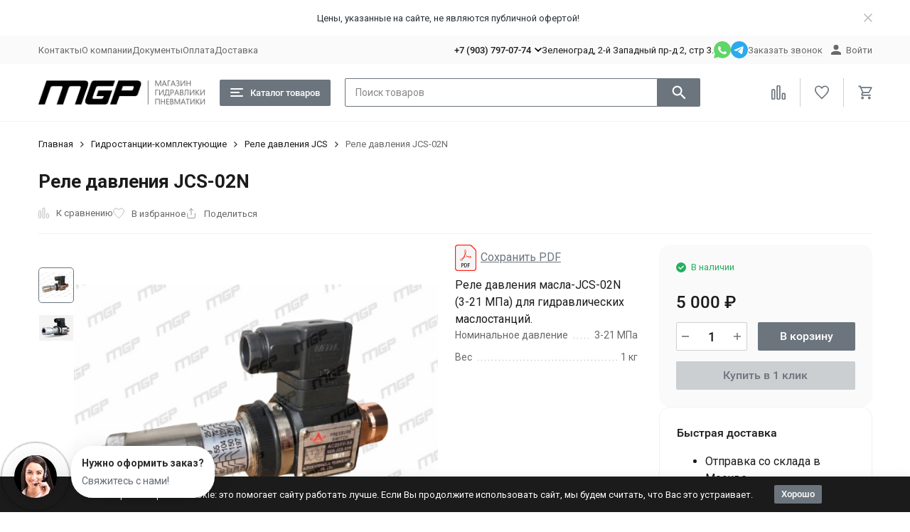

--- FILE ---
content_type: text/html; charset=utf-8
request_url: https://m-g-p.ru/rele-davleniya-jcs-02n/
body_size: 22355
content:
<!DOCTYPE html><html lang="ru"><head prefix="og: http://ogp.me/ns# fb: http://ogp.me/ns/fb# product: http://ogp.me/ns/product#"><meta http-equiv="Content-Type" content="text/html; charset=utf-8" /><meta name="viewport" content="width=device-width, initial-scale=1, maximum-scale=1" /><meta http-equiv="x-ua-compatible" content="IE=edge" /><meta name="format-detection" content="telephone=no" /><title>Реле давления JCS-02N купить со склада в Москве | MGP</title><meta name="Description" content="Реле давления JCS-02N по цене 5 000 руб. в Москве. Условия доставки и оплаты на сайте компании m-g-p.ru." /><meta name="Keywords" content="Купить Реле давления JCS-02N" /><meta name="theme-color" content="#6c757d"><meta name="msapplication-navbutton-color" content="#6c757d" /><link rel="icon" href="/favicon.ico" type="image/x-icon"><style>:root {--body-font-size: 16px;--primary-color: #6c757d;--primary-color-hover: rgb(121,131,139);--primary-color-alpha-5: rgba(108, 117, 125, .5);--dark-color: #100e0f;--dark-color-alpha-5: rgba(16, 14, 15, .5);--accent-color: rgb(97,105,112);--accent-color-hover: rgb(85,92,98);--light-color: #cccfd2;--light-color-hover: rgb(190,194,197);--pale-color: rgba(204, 207, 210, 0.5);--footer-text-color: white;--price-with-compare-color: #ff3131;--container-width: 1360px;--inputs-buttons-border-radius: 2px;--header-bottom-bar-bg-color: #6c757d;--header-bottom-bar-btn-color: rgb(97,105,112);--header-bottom-bar-btn-hover-color: rgb(85,92,98);--header-bottom-bar-text-color: #ffffff;--add_to_cart_button_color: #6c757d;--add_to_cart_button_color_hover: rgb(121,131,139);--add_to_cart_button_text_color: #ffffff;--badge_bestseller_color: #cc00d6;--badge_bestseller_text_color: #ffffff;--badge_new_color: #27ae60;--badge_new_text_color: #ffffff;--badge_discount_color: #ff3131;--badge_discount_text_color: #ffffff;--font-family: 'Roboto', sans-serif;--counter-padding: 2px 2px 1px;--home-slider-height: 400px;--home-slider-height-adaptive-ratio: 0.20833333333333;--home-slider-height-s-adaptive-ratio: 0.4149377593361;@media (min-width: 1200px) {--home-slider-height-s-adaptive-ratio: 0.36036036036036;}--home-slider-height-adaptive: 300px;}@media (max-width: 1023px) {body:not(.page__d) .r-hidden-md {display: none !important;}}@media (max-width: 1377px) {:root {--container-width: calc(100vw - 17px);}}</style><link href="https://fonts.googleapis.com/css2?family=Roboto:ital,wght@0,100;0,300;0,400;0,500;0,700;0,900;1,100;1,300;1,400;1,500;1,700;1,900&display=swap" rel="stylesheet" /><link href="/wa-data/public/shop/themes/megashop3/css/megashop.vendors.min.css?v=1.2.1.212" rel="stylesheet" /><link href="/wa-data/public/shop/themes/megashop3/css/megashop.min.css?v=1.2.1.212" rel="stylesheet" /><link href="/wa-data/public/shop/themes/megashop3/css/megashop.shop.min.css?v=1.2.1.212" rel="stylesheet" /><link href="/wa-data/public/shop/themes/megashop3/user.css?v=1.2.1.212" rel="stylesheet" /><script src="/wa-data/public/shop/themes/megashop3/js/megashop.head.min.js?v=1.2.1.212"   ></script><script src="/wa-data/public/shop/themes/megashop3/js/megashop.vendors.min.js?v=1.2.1.212" defer  fetchpriority="high"></script><script src="https://yastatic.net/es5-shims/0.0.2/es5-shims.min.js" defer></script><script src="https://yastatic.net/share2/share.js" defer></script><script src="/wa-data/public/shop/themes/megashop3/js/megashop.min.js?v=1.2.1.212" defer  fetchpriority="high"></script><script src="/wa-data/public/shop/themes/megashop3/js/megashop.shop.min.js?v=1.2.1.212" defer  fetchpriority="high"></script><script src="/wa-data/public/shop/themes/megashop3/user.js?v=1.2.1.212" defer  fetchpriority="high"></script><meta property="og:type" content="website">
<meta property="og:title" content="Реле давления JCS-02N купить со склада в Москве | MGP">
<meta property="og:description" content="Реле давления JCS-02N по цене 5 000 руб. в Москве. Условия доставки и оплаты на сайте компании m-g-p.ru.">
<meta property="og:image" content="https://m-g-p.ru/wa-data/public/shop/products/41/27/2741/images/5797/5797.750x0.png">
<meta property="og:url" content="https://m-g-p.ru/rele-davleniya-jcs-02n/">
<meta property="product:price:amount" content="5000">
<meta property="product:price:currency" content="RUB">
<!-- Yandex.Metrika counter -->
<script type="text/javascript" >
   (function(m,e,t,r,i,k,a){m[i]=m[i]||function(){(m[i].a=m[i].a||[]).push(arguments)};
   m[i].l=1*new Date();k=e.createElement(t),a=e.getElementsByTagName(t)[0],k.async=1,k.src=r,a.parentNode.insertBefore(k,a)})
   (window, document, "script", "https://mc.yandex.ru/metrika/tag.js", "ym");

   ym(57596989, "init", {
        clickmap:true,
        trackLinks:true,
        accurateTrackBounce:true
   });
</script>
<noscript><div><img src="https://mc.yandex.ru/watch/57596989" style="position:absolute; left:-9999px;" alt="" /></div></noscript>
<!-- /Yandex.Metrika counter -->
<meta name="yandex-verification" content="4954dbef2342258b" />
<meta name="yandex-verification" content="fab808451c7058d4" /><script async src="https://www.googletagmanager.com/gtag/js?id=UA-55436444-2"></script>
<script>
  window.dataLayer = window.dataLayer || [];
  function gtag(){dataLayer.push(arguments);}
  gtag('js', new Date());

  gtag('config', 'UA-55436444-2');
  
</script><!-- plugin hook: 'frontend_head' --><!-- frontend_head.skcatimage-plugin --><!-- frontend_head.mapsmetka-plugin --><!-- frontend_head.buy1click-plugin -->    <link rel="stylesheet" href="/wa-apps/shop/plugins/buy1click/assets/frontend.bundle.css?v=1.30.3" />
    <link rel="stylesheet" href="/wa-apps/shop/plugins/buy1click/css/buy1click.css?v=1.30.3" />
    <link rel="stylesheet" href="/wa-apps/shop/plugins/buy1click/css/style_m-g-p.ru__.css?v=1.30.3" />
    <script>
        window.shop_buy1click_config = {"wa_url":"\/","form_url":"\/buy1click\/form\/","update_form_url":"\/buy1click\/update_state\/","send_form_url":"\/buy1click\/send_form\/","ping_form_url":"\/buy1click\/ping_form\/","close_form_url":"\/buy1click\/close\/","send_channel_address_url":"\/buy1click\/request_channel_code\/","send_channel_code_url":"\/buy1click\/validate_channel_code\/","is_increase_plugin_enabled":false};
    </script>
    <script src="/wa-apps/shop/plugins/buy1click/assets/frontend.bundle.js?v=1.30.3" defer></script>
    <script src="/wa-apps/shop/plugins/buy1click/js/buy1click.js?v=1.30.3" defer></script>
<!-- frontend_head.ordercall-plugin -->    <link rel="stylesheet" href="/wa-apps/shop/plugins/ordercall/css/fonts.css?v=1.20.4" />

<link rel="stylesheet" href="/wa-apps/shop/plugins/ordercall/css/frontend.css?v=1.20.4" />

<script src="/wa-apps/shop/plugins/ordercall/assets/frontend.bundle.js?v=1.20.4" defer></script>

<script>
    window.shopOrdercallStaticUrl = "\/";
    window.shopOrdercallActionUrl = "https:\/\/m-g-p.ru\/ordercall-new-order\/";
    window.shopOrdercallConfig = {"plugin_enable":"1","fixed_9_in_mask":"1","yandex":[],"google":[],"form_tag_class":".call-back-button, #call-back-button","form_title":"\u041e\u0441\u0442\u0430\u0432\u0438\u0442\u044c \u0437\u0430\u044f\u0432\u043a\u0443","form_text":"","form_fields":[{"active":1,"type":"text_name","title":"\u0418\u043c\u044f","required":1,"is_unique":1},{"title":"E-mail","type":"email","required":1,"is_unique":1},{"active":1,"type":"tel","title":"\u0422\u0435\u043b\u0435\u0444\u043e\u043d","mask":"+7 (###)###-##-##","required":0,"is_unique":1},{"active":1,"type":"comment","title":"\u041a\u043e\u043c\u043c\u0435\u043d\u0442\u0430\u0440\u0438\u0439","required":1,"is_unique":1},{"title":"Checkbox","type":"checkbox","text":"\u0421\u043e\u0433\u043b\u0430\u0441\u0435\u043d \u043d\u0430 \u043e\u0431\u0440\u0430\u0431\u043e\u0442\u043a\u0443 <a href=\"https:\/\/m-g-p.ru\/wa-data\/public\/site\/themes\/sborDannih\/%D1%81%D0%B1%D0%BE%D1%80%20%D0%BF%D0%B5%D1%80%D1%81%D0%BE%D0%BD%D0%B0%D0%BB%D1%8C%D0%BD%D1%8B%D1%85%20%D0%B4%D0%B0%D0%BD%D0%BD%D1%8B%D1%85.pdf\" target=\"_blank\">\u043f\u0435\u0440\u0441\u043e\u043d\u0430\u043b\u044c\u043d\u044b\u0445 \u0434\u0430\u043d\u043d\u044b\u0445<\/a> ","required":0,"is_unique":0,"is_checked":true,"unique_id":"5acb-e9c5-46b9-9f90-393f-a4b7"}],"form_topics":[],"form_button":"\u041e\u0442\u043f\u0440\u0430\u0432\u0438\u0442\u044c","form_color_button":"#449d44","form_color_button_opacity":"1","form_color_text":"#ffffff","form_color_text_opacity":"1","form_text_success":"<p>\u0421\u043f\u0430\u0441\u0438\u0431\u043e, \u0437\u0430 \u043e\u0431\u0440\u0430\u0449\u0435\u043d\u0438\u0435 \u0432 \u043d\u0430\u0448\u0443 \u043a\u043e\u043c\u043f\u0430\u043d\u0438\u044e.<\/p><p>\u0412 \u0431\u043b\u0438\u0436\u0430\u0439\u0448\u0435\u0435 \u0432\u0440\u0435\u043c\u044f \u043c\u044b \u043e\u0431\u044f\u0437\u0430\u0442\u0435\u043b\u044c\u043d\u043e \u0441\u0432\u044f\u0436\u0435\u043c\u0441\u044f \u0441 \u0412\u0430\u043c\u0438!<\/p>","photo":"","smart_button_mobile_is_enabled":"1","bot_fields":[{"type":"tel","name":"tel","value":"","label":"\u041d\u0435 \u0437\u0430\u043f\u043e\u043b\u043d\u044f\u0442\u044c"},{"type":"text","name":"name","value":"Ordercall","label":"\u041d\u0435 \u0437\u0430\u043f\u043e\u043b\u043d\u044f\u0442\u044c"},{"type":"email","name":"email","value":"","label":"\u041d\u0435 \u0437\u0430\u043f\u043e\u043b\u043d\u044f\u0442\u044c"},{"type":"text","name":"comment","value":"3bae334fa9c026ea7272d3613957cca4","label":"\u041d\u0435 \u0437\u0430\u043f\u043e\u043b\u043d\u044f\u0442\u044c"}],"form_html":"<style>.oc-modal.success .oc-form__result {background: #8cc152;opacity: 1;color: #ffffff;}.oc-modal.success .oc-form__result a {color: #ffffff;}.oc-modal.error .oc-form__result {background: #ed5454;opacity: 1;color: #ffffff;}.oc-modal.success .oc-btn-close{border-color: #ffffff;}.oc-modal.success .oc-modal__close {color: #ffffff;}.oc-modal.error .oc-btn-close{border-color: #ffffff;}.oc-modal.error .oc-btn-close{color: #ffffff;}.jq-checkbox.checked .jq-checkbox__div {background: #449d44;}<\/style><form class=\"oc-light-form\" id=\"oc\" action=\"https:\/\/m-g-p.ru\/ordercall-new-order\/\" method=\"post\"><svg width=\"0\" height=\"0\"><defs><path id=\"oc-light-form-checkbox-arrow\"d=\"M 4.5 8.41L 0 3.91L 1.41 2.5L 4.5 5.58L 10.09 0L 11.5 1.41L 4.5 8.41Z\" \/><\/defs><\/svg><div class=\"oc-light-form__result\"><span class=\"oc-light-form__close-button\"><\/span><div class=\"oc-light-form__result-header\"><\/div><div class=\"oc-light-form__result-content\"><\/div><span class=\"oc-btn oc-btn-close\">\u0417\u0430\u043a\u0440\u044b\u0442\u044c<\/span><\/div><div class=\"oc-light-form__content\"><span class=\"oc-light-form__close-button\"><\/span><div class=\"oc-light-form__header\">\u041e\u0441\u0442\u0430\u0432\u0438\u0442\u044c \u0437\u0430\u044f\u0432\u043a\u0443<\/div><div class=\"oc-form__field oc-form__field-check\"><input type=\"tel\" class=\"oc-form__control\" name=\"oc_check[tel]\" value=\"\" title=\"\"><label>\u041d\u0435 \u0437\u0430\u043f\u043e\u043b\u043d\u044f\u0442\u044c<\/label><\/div><div class=\"oc-form__field oc-form__field-check\"><input type=\"text\" class=\"oc-form__control\" name=\"oc_check[name]\" value=\"Ordercall\" title=\"\"><label>\u041d\u0435 \u0437\u0430\u043f\u043e\u043b\u043d\u044f\u0442\u044c<\/label><\/div><div class=\"oc-form__field oc-form__field-check\"><input type=\"email\" class=\"oc-form__control\" name=\"oc_check[email]\" value=\"\" title=\"\"><label>\u041d\u0435 \u0437\u0430\u043f\u043e\u043b\u043d\u044f\u0442\u044c<\/label><\/div><div class=\"oc-form__field oc-form__field-check\"><input type=\"text\" class=\"oc-form__control\" name=\"oc_check[comment]\" value=\"3bae334fa9c026ea7272d3613957cca4\" title=\"\"><label>\u041d\u0435 \u0437\u0430\u043f\u043e\u043b\u043d\u044f\u0442\u044c<\/label><\/div><div class=\"oc-light-form__field oc-light-form-field oc-light-form-field_required\"><div class=\"oc-light-form-field__label\">\u0418\u043c\u044f<\/div><div class=\"oc-light-form-field__box\"><input class=\"oc-light-form-input-text oc-light-form-field__input ordercall-insert-name\" type=\"text\" name=\"oc[text_name]\" title=\"\" value=\"\" required=\"required\"><div class=\"oc-light-form-field__error\">\u041e\u0431\u044f\u0437\u0430\u0442\u0435\u043b\u044c\u043d\u043e \u0434\u043b\u044f \u0437\u0430\u043f\u043e\u043b\u043d\u0435\u043d\u0438\u044f<\/div><\/div><\/div><div class=\"oc-light-form__field oc-light-form-field oc-light-form-field_required\"><div class=\"oc-light-form-field__label\">E-mail<\/div><div class=\"oc-light-form-field__box\"><input class=\"oc-light-form-input-text oc-light-form-input-text_fill oc-light-form-field__input ordercall-insert-email\" type=\"email\" name=\"oc[email]\" value=\"\" required=\"required\"><div class=\"oc-light-form-field__error\">\u041e\u0431\u044f\u0437\u0430\u0442\u0435\u043b\u044c\u043d\u043e \u0434\u043b\u044f \u0437\u0430\u043f\u043e\u043b\u043d\u0435\u043d\u0438\u044f<\/div><\/div><\/div><div class=\"oc-light-form__field oc-light-form-field \"><div class=\"oc-light-form-field__label\">\u0422\u0435\u043b\u0435\u0444\u043e\u043d<\/div><div class=\"oc-light-form-field__box\"><input class=\"oc-light-form-input-text oc-light-form-input-text_fill oc-light-form-field__input ordercall-insert-phone\" type=\"tel\" name=\"oc[tel]\" title=\"\" value=\"\" ><div class=\"oc-light-form-field__error\">\u041e\u0431\u044f\u0437\u0430\u0442\u0435\u043b\u044c\u043d\u043e \u0434\u043b\u044f \u0437\u0430\u043f\u043e\u043b\u043d\u0435\u043d\u0438\u044f<\/div><\/div><\/div><div class=\"oc-light-form__field oc-light-form-field oc-light-form-field_required\"><div class=\"oc-light-form-field__label\">\u041a\u043e\u043c\u043c\u0435\u043d\u0442\u0430\u0440\u0438\u0439<\/div><div class=\"oc-light-form-field__box\"><textarea class=\"oc-light-form-textarea oc-light-form-field__input\" name=\"oc[comment]\" required=\"required\"><\/textarea><div class=\"oc-light-form-field__error\">\u041e\u0431\u044f\u0437\u0430\u0442\u0435\u043b\u044c\u043d\u043e \u0434\u043b\u044f \u0437\u0430\u043f\u043e\u043b\u043d\u0435\u043d\u0438\u044f<\/div><\/div><\/div><div class=\"oc-light-form__field oc-light-form-field \"><label class=\"oc-light-form-checkbox-box\"><span class=\"oc-light-form-checkbox-box__checkbox\"><input class=\"oc-light-form-checkbox oc-light-form-field__input\" name=\"5acb-e9c5-46b9-9f90-393f-a4b7\" type=\"checkbox\" checked=\"checked\"  \/><\/span><span class=\"oc-light-form-checkbox-box__label\">\u0421\u043e\u0433\u043b\u0430\u0441\u0435\u043d \u043d\u0430 \u043e\u0431\u0440\u0430\u0431\u043e\u0442\u043a\u0443 <a href=\"https:\/\/m-g-p.ru\/wa-data\/public\/site\/themes\/sborDannih\/%D1%81%D0%B1%D0%BE%D1%80%20%D0%BF%D0%B5%D1%80%D1%81%D0%BE%D0%BD%D0%B0%D0%BB%D1%8C%D0%BD%D1%8B%D1%85%20%D0%B4%D0%B0%D0%BD%D0%BD%D1%8B%D1%85.pdf\" target=\"_blank\">\u043f\u0435\u0440\u0441\u043e\u043d\u0430\u043b\u044c\u043d\u044b\u0445 \u0434\u0430\u043d\u043d\u044b\u0445<\/a> <\/span><\/label><\/div><button class=\"oc-light-form-button oc-light-form__submit-button\">\u041e\u0442\u043f\u0440\u0430\u0432\u0438\u0442\u044c<\/button><\/div><style>.oc-light-form-button {background: #449d44;color: #ffffff;}.oc-light-form-button:hover {background: #2b842b;}.oc-light-form-input-text:focus,input[type=\"text\"].oc-light-form-input-text:focus,.oc-light-form__captcha .wa-captcha-input:focus,.oc-light-form-select.jq-selectbox .jq-selectbox__search input:focus,.oc-light-form-textarea:focus {border-color: #449d44;}.oc-light-form-select.jq-selectbox .jq-selectbox__dropdown ul li.sel {color: #449d44;}.oc-light-form-select.jq-selectbox.focused .jq-selectbox__select {border-color: #449d44;}.oc-light-form-checkbox.jq-checkbox.checked {border-color: #449d44;}.oc-light-form-checkbox__icon-vector {fill: #449d44 !important;}.oc-light-form_error .oc-light-form__result {background: #ed5454;opacity: 1;color: #ffffff;}.oc-light-form__not-valid-captcha {color: #ed5454;margin-top: 24px;}.oc-light-form_success .oc-light-form__result {background: #8cc152;opacity: 1;color: #ffffff;}.oc-light-form_success .oc-btn-close{border-color: #ffffff;}.oc-light-form__result .oc-light-form__close-button {color: #ffffff;}.oc-light-form_error .oc-btn-close{border-color: #ffffff;}.oc-light-form_error .oc-btn-close{color: #ffffff;}.oc-light-form .ui-slider-range {background: #449d44;}.oc-light-form .ui-slider-handle {border-color: #449d44;}.oc-light-form .ui-slider-handle::before {border-color: #449d44;}<\/style><\/form>","button_html":"","button_bot_hash":"1b3c3c7277779ed47dc7a1e0932451f5"};
    window.wa_ordercall_userdata = {"wa_captcha":"<div class=\"wa-captcha\">\n    <p>\n        <img class=\"wa-captcha-img\" src=\"\/shop\/captcha.php?rid=1768872386696ed9c2a9032\" alt=\"CAPTCHA\" title=\"\u041e\u0431\u043d\u043e\u0432\u0438\u0442\u044c \u043a\u0430\u043f\u0447\u0443 (CAPTCHA)\">\n        <strong>&rarr;<\/strong>\n        <input type=\"text\" name=\"captcha\" class=\"wa-captcha-input\" autocomplete=\"off\">\n    <\/p>\n    <p>\n        <a href=\"#\" class=\"wa-captcha-refresh\">\u041e\u0431\u043d\u043e\u0432\u0438\u0442\u044c \u043a\u0430\u043f\u0447\u0443 (CAPTCHA)<\/a>\n    <\/p>\n    <script>\n        $(function () {\n            $('div.wa-captcha .wa-captcha-img').on('load', function () {\n                $(window).trigger('wa_captcha_loaded');\n            });\n\n            $('div.wa-captcha .wa-captcha-refresh, div.wa-captcha .wa-captcha-img').click(function () {\n                var $wrapper = $(this).parents('div.wa-captcha'),\n                    $input = $wrapper.find('.wa-captcha-input'),\n                    $img = $wrapper.find('.wa-captcha-img'),\n                    src = $img.attr('src');\n\n                if ($img.length) {\n                    $img.attr('src', src.replace(\/\\?.*$\/, '?rid=' + Math.random()));\n                    $img.one('load', function () {\n                        $(window).trigger('wa_captcha_loaded');\n                        $input.val('').focus();\n                    });\n                }\n\n                return false;\n            });\n        });\n    <\/script>\n<\/div>\n","wa_user_name":false,"wa_user_phone":"","wa_user_email":""};
</script>
</head><body class="page page_buy1click page_ordercall"><div id="megashop-symbol-sprite" style="height: 0; width: 0; position: absolute; visibility: hidden;"></div><script src="/wa-data/public/shop/themes/megashop3/js/megashop.symbol-sprite.js" async></script><div class="microdata"><div itemscope itemtype="http://schema.org/WebSite"><link itemprop="url" href="https://m-g-p.ru" /><form itemprop="potentialAction" itemscope itemtype="http://schema.org/SearchAction"><meta itemprop="target" content="https://m-g-p.ru/search/?query={query}" /><input itemprop="query-input" type="text" name="query" /><input type="submit" /></form></div></div><div class="microdata"><div itemscope itemtype="http://schema.org/Organization"><link itemprop="url" href="https://m-g-p.ru" /><meta itemprop="name" content="M G P" /><meta itemprop="address" content="Зеленоград, 2-й Западный пр-д 2, стр 3." /><meta itemprop="telephone" content="+7 (903) 797-07-74" /><div itemprop="logo" itemscope itemtype="http://schema.org/ImageObject"><link itemprop="image" href="/wa-data/public/shop/themes/megashop3/img/logo.png?v1724997449" /><link itemprop="contentUrl" href="/wa-data/public/shop/themes/megashop3/img/logo.png?v1724997449" /></div></div></div><div class="index"><div class="header-overlay"></div><div class="index__wrapper"><header class="index__header"><div class="header header_with-border r-hidden-md"><div class="header__banner"><div class="info-panel info-panel_align_center banner-panel" data-banner_hash="fe57e5574dc42281e0cec7966e79e0d3" style="background-color: #ffffff;"><div class="container"><div class="info-panel__container"><div class="info-panel__content-container"><div class="banner-panel__container"><div class="banner-panel__content-container" style="color: #282f37;">Цены, указанные на сайте, не являются публичной офертой!</div></div></div><div class="info-panel__close-button-container"><span class="info-panel__close-button"><span class="image-box"><svg class="svg-icon "width="12" height="12" fill="currentColor" ><use xlink:href="/wa-data/public/shop/themes/megashop3/svg/megashop.symbol-sprite.svg#cross"></use></svg></span></span></div></div></div></div></div><div class="header__top-bar"><div class="header-top-bar"><div class="container"><div class="header-top-bar__container"><!-- plugin hook: 'frontend_header' --><nav class="header-top-bar__container-nav"><ul class="header-top-bar-links"><li class="header-top-bar-links__item"><a class="link link_style_alt-gray" href="/kontakty/" >Контакты</a></li><li class="header-top-bar-links__item"><a class="link link_style_alt-gray" href="/about/" >О компании</a></li><li class="header-top-bar-links__item"><a class="link link_style_alt-gray" href="/documenty/" >Документы</a></li><li class="header-top-bar-links__item"><a class="link link_style_alt-gray" href="/oplata/" >Оплата</a></li><li class="header-top-bar-links__item"><a class="link link_style_alt-gray" href="/dostavka/" >Доставка</a></li></ul></nav><div class="header-top-bar__container-contacts"><div class="header-top-bar-contacts"><div class="header-top-bar-contacts__item"><div class="header-top-bar-contacts__phone"><div class="dropdown dropdown_left"><a class="header-top-bar-contacts__phone-link link-box" href="tel:+79037970774"><span class="icon-box icon-box_size_s"><span class="icon-box__content">+7 (903) 797-07-74</span><span class="icon-box__icon"><svg class="svg-icon link-box__icon dropdown_icon"width="10" height="6"  ><use xlink:href="/wa-data/public/shop/themes/megashop3/svg/megashop.symbol-sprite.svg#arrow-bottom"></use></svg></span></span></a><div class="dropdown__dropdown dropdown__dropdown_left-arrow"><div class="dropdown-links dropdown-links_separated header-top-bar-contacts__dropdown"><div class="dropdown-links__item header-top-bar-contacts__dropdown-item"><div class="header-top-bar-contacts__dropdown-phone"><a class="link link_style_alt-gray" href="tel:88003012712">8 (800) 301-27-12</a></div><div class="header-top-bar-contacts__dropdown-text">Звонок бесплатный по РФ</div></div><div class="dropdown-links__item header-top-bar-contacts__dropdown-item"><div class="header-top-bar-contacts__dropdown-title">Режим работы:</div><div class="header-top-bar-contacts__dropdown-text">            Пн–пт: 10:00-17:00 Обед: 13:00-14:00 Cб-Вс: выходной
        
    </div></div><div class="dropdown-links__item header-top-bar-contacts__dropdown-item"><div class="header-top-bar-contacts__dropdown-title">Адрес:</div><div class="header-top-bar-contacts__dropdown-text">Зеленоград, 2-й Западный пр-д 2, стр 3.</div></div><div class="dropdown-links__item header-top-bar-contacts__dropdown-item"><div class="header-top-bar-contacts__dropdown-title">Email:</div><div class="header-top-bar-contacts__dropdown-text"><a class="link" href="mailto:89037970774@mail.ru">89037970774@mail.ru</a></div></div><div class="dropdown-links__item header-top-bar-contacts__dropdown-item"><div class="header-top-bar-contacts__dropdown-title">Соцсети и мессенджеры:</div><div class="header-top-bar-contacts__dropdown-text"><div class="messengers"><div class="messengers__messenger"><a class="image-box" href="https://wa.me/79618801466" target="_blank" data-analytic-click="whatsapp"><svg class="svg-icon "width="24" height="24"  ><use xlink:href="/wa-data/public/shop/themes/megashop3/svg/megashop.symbol-sprite.svg#whatsapp"></use></svg></a></div><div class="messengers__messenger"><a class="image-box" href="https://t.me/mgp495" target="_blank" data-analytic-click="telegram"><svg class="svg-icon "width="24" height="24"  ><use xlink:href="/wa-data/public/shop/themes/megashop3/svg/megashop.symbol-sprite.svg#telegram"></use></svg></a></div><div class="messengers__messenger"><a class="image-box" href="https://vk.com/magazingidravliki" target="_blank"><svg class="svg-icon "width="24" height="24"  ><use xlink:href="/wa-data/public/shop/themes/megashop3/svg/megashop.symbol-sprite.svg#vk"></use></svg></a></div><div class="messengers__messenger"><a class="image-box" href="https://max.ru/u/f9LHodD0cOJRyB6ucOlr_EIKJw71Dsj_9n2r5k2nMgM6JKnTUJU4IQnVbn4" target="_blank">
    <svg class="svg-icon max" width="25" height="24" viewBox="0 0 25 24" fill="none" xmlns="http://www.w3.org/2000/svg"><path fill-rule="evenodd" clip-rule="evenodd" d="M12.3405 23.9342C9.97568 23.9342 8.87728 23.5899 6.97252 22.2125C5.76041 23.762 1.94518 24.9672 1.77774 22.9012C1.77774 21.3535 1.42788 20.0492 1.04269 18.6132C0.570922 16.8544 0.0461426 14.898 0.0461426 12.0546C0.0461426 5.27426 5.6424 0.175079 12.2777 0.175079C18.913 0.175079 24.1153 5.52322 24.1153 12.1205C24.1153 18.7178 18.7474 23.9342 12.3405 23.9342ZM12.4368 6.03673C9.20791 5.86848 6.68817 8.0948 6.13253 11.5794C5.6724 14.465 6.48821 17.9812 7.18602 18.1582C7.51488 18.2416 8.35763 17.564 8.87711 17.0475C9.73154 17.5981 10.712 18.0245 11.8019 18.0813C15.1168 18.254 18.0544 15.6761 18.228 12.382C18.4016 9.08792 15.7517 6.20946 12.4368 6.03673Z" fill="currentColor"></path></svg>
</a></div></div></div></div></div></div></div></div></div><div class="header-top-bar-contacts__item header-top-bar-contacts__item_address">Зеленоград, 2-й Западный пр-д 2, стр 3.</div><div class="header-top-bar-contacts__item header-top-bar-contacts__item_messengers"><div class="messengers"><div class="messengers__messenger tooltip"><a class="image-box" href="https://wa.me/79618801466" target="_blank" data-analytic-click="whatsapp"><svg class="svg-icon "width="24" height="24"  ><use xlink:href="/wa-data/public/shop/themes/megashop3/svg/megashop.symbol-sprite.svg#whatsapp"></use></svg></a><span class="tooltip__content tooltip__content_bottom">Написать в <br/>WhatsApp</span></div><div class="messengers__messenger tooltip"><a class="image-box" href="https://t.me/mgp495" data-analytic-click="telegram"><svg class="svg-icon "width="24" height="24"  ><use xlink:href="/wa-data/public/shop/themes/megashop3/svg/megashop.symbol-sprite.svg#telegram"></use></svg></a><span class="tooltip__content tooltip__content_bottom">Написать в <br/>Telegram</span></div></div></div><div class="header-top-bar-contacts__item"><a class="pseudo-link pseudo-link_style_alt-gray ordercall-button call-back-button">Заказать звонок</a></div></div></div><div class="header-top-bar__container-user"><a class="link-box link-box_style_alt-gray login-link" href="/login/"><span class="icon-box"><span class="icon-box__icon"><svg class="svg-icon "width="14" height="14" fill="currentColor" ><use xlink:href="/wa-data/public/shop/themes/megashop3/svg/megashop.symbol-sprite.svg#account"></use></svg></span><span class="icon-box__content"><span class="link-box__link">Войти</span></span></span></a></div></div></div></div></div><div class="header__middle-bar"><div class="header-middle-bar header-middle-bar_compact"><div class="container"><div class="header-middle-bar__container"><div class="header-middle-bar__container-logo"><a class="image-box image-box_contain" href="/"><img class="header-middle-bar__logo" src="/wa-data/public/shop/themes/megashop3/img/logo.png?v1724997449" alt="M G P" /></a></div><div class="header-middle-bar__container-main"><div class="header-middle-bar-shop"><div class="header-middle-bar-shop__catalog-container"><span class="button header-middle-bar-shop-catalog-button catalog-dropdown-button" data-trigger_type="click"><span class="icon-box icon-box_size_l"><span class="icon-box__icon"><div class="burger-icon" style="width:18px;height:12px"><div class="burger-icon__box"><div class="burger-icon__inner"></div></div></div></span><span class="icon-box__content">Каталог товаров</span></span></span></div><div class="header-middle-bar-shop__search-container"><form class="input-search input-search_size_l " action="/search/" data-autocomplete="1"><div class="input-search__input-container"><input class="input-search__input input-text input-text_size_s input-text_fill" name="query" placeholder="Поиск товаров" value="" autocomplete="off" /></div><div class="input-search__button-container"><button class="input-search__button button"><svg class="svg-icon "width="20" height="20" fill="currentColor" ><use xlink:href="/wa-data/public/shop/themes/megashop3/svg/megashop.symbol-sprite.svg#search"></use></svg></button></div></form></div><div class="header-middle-bar-shop__links-container"><div class="header-middle-bar-shop-links header-middle-bar-shop-links_size_l"><div class="header-middle-bar-shop-links__item"><a class="link-box link-box_style_light compare-link" href="/compare/" title="Сравнение"><span class="icon-box icon-box_size_l"><span class="icon-box__icon"><span class="image-box"><span class="counter compare-counter counter_empty">0</span><svg class="svg-icon link-box__icon"width="20" height="20" fill="none"  stroke-width="2"><use xlink:href="/wa-data/public/shop/themes/megashop3/svg/megashop.symbol-sprite.svg#compare"></use></svg></span></span></span></a></div><div class="header-middle-bar-shop-links__item"><a class="link-box link-box_style_light" href="/search/?list=favorite" title="Избранное"><span class="icon-box icon-box_size_l"><span class="icon-box__icon"><span class="image-box"><span class="counter favorite-counter counter_empty">0</span><svg class="svg-icon link-box__icon"width="20" height="20" fill="none"  stroke-width="2"><use xlink:href="/wa-data/public/shop/themes/megashop3/svg/megashop.symbol-sprite.svg#favorite"></use></svg></span></span></span></a></div><div class="header-middle-bar-shop-links__item header-middle-bar-shop-links__item_cart"><div class="cart-popup-container"><a class="link-box link-box_style_light" href="/order/"><span class="icon-box icon-box_size_l"><span class="icon-box__icon"><span class="image-box"><span class="counter cart-counter counter_empty">0</span><svg class="svg-icon link-box__icon"width="20" height="20" fill="none" ><use xlink:href="/wa-data/public/shop/themes/megashop3/svg/megashop.symbol-sprite.svg#cart"></use></svg></span></span></span></a><div class="cart-popup-container__popup"></div></div></div></div></div></div></div></div></div></div></div><div class="header__dropdown-bar header__dropdown-bar_compact"><div class="header-dropdown-bar header-dropdown-bar--custom"><div class="container header-dropdown-bar__container"><div class="catalog-dropdown catalog-dropdown_extend" data-is_overlay_enabled="true" data-trigger_type="click"><nav class="catalog-tree catalog-tree_fixed-width"><ul class="categories-nav__list"><li class="categories-nav__item"><div class="categories-nav__content"><a class="categories-nav__link" href="/category/pnevmatika-rpk/">Пневматика RPK</a></div><ul class="categories-nav__subs"><li class="categories-nav__subs-item"><a href="/category/pnevmatika-rpk/bystrorazemnye-fitingi/" class="categories-nav__subs-link">Фитинги, соединения</a></li><li class="categories-nav__subs-item"><a href="/category/pnevmatika-rpk/trubki-pnevmaticheskie/" class="categories-nav__subs-link">Трубки пневматические</a></li><li class="categories-nav__subs-item"><a href="/category/pnevmatika-rpk/podgotovka-vozdukha/" class="categories-nav__subs-link">Подготовка воздуха</a></li><li class="categories-nav__subs-item"><a href="/category/pnevmatika-rpk/pnevmotsilindry/" class="categories-nav__subs-link">Пневмоцилиндры</a></li><li class="categories-nav__subs-item"><a href="/category/pnevmatika-rpk/pnevmoraspredeliteli/" class="categories-nav__subs-link">Пневмораспределители</a></li><li class="categories-nav__subs-item"><a href="/category/pnevmatika-rpk/pnevmodrosseli/" class="categories-nav__subs-link">Пневмодроссели, клапана</a></li><li class="categories-nav__subs-item"><a href="/category/pnevmatika-rpk/colenoidnyy-klapan/" class="categories-nav__subs-link">Арматурные клапаны</a></li><li class="categories-nav__subs-item"><a href="/category/pnevmatika-rpk/elektromagnitnye-katushki/" class="categories-nav__subs-link">Электромагнитные катушки</a></li></ul></li><li class="categories-nav__item"><div class="categories-nav__content"><a class="categories-nav__link" href="/category/gidroraspredeliteli/">Гидрораспределители</a></div><ul class="categories-nav__subs"><li class="categories-nav__subs-item"><a href="/category/gidroraspredeliteli/elektromagnitnye-katushki/" class="categories-nav__subs-link">Электромагнитные катушки</a></li><li class="categories-nav__subs-item"><a href="/category/gidroraspredeliteli/gidroraspredeliteli-vye-43/" class="categories-nav__subs-link">Гидрораспределители ВЕ 43</a></li><li class="categories-nav__subs-item"><a href="/category/gidroraspredeliteli/gidroraspredeliteli-vye-6/" class="categories-nav__subs-link">Гидрораспределители ВЕ 6</a></li><li class="categories-nav__subs-item"><a href="/category/gidroraspredeliteli/gidroraspredeliteli-vye-10/" class="categories-nav__subs-link">Гидрораспределители ВЕ 10</a></li><li class="categories-nav__subs-item"><a href="/category/gidroraspredeliteli/gidroraspredeliteli_1RMM6_BMM6/" class="categories-nav__subs-link">Гидрораспределители ВММ6</a></li><li class="categories-nav__subs-item"><a href="/category/gidroraspredeliteli/gidroraspredeliteli_1RMM10_BMM10/" class="categories-nav__subs-link">Гидрораспределители ВММ10</a></li><li class="categories-nav__subs-item"><a href="/category/gidroraspredeliteli/gidroraspredeliteli_1RMM16_BMM16/" class="categories-nav__subs-link">Гидрораспределители ВММ16</a></li><li class="categories-nav__subs-item"><a href="/category/gidroraspredeliteli/gidroraspryedyelityeli-r203/" class="categories-nav__subs-link">Гидрораспределители 1Р203</a></li><li class="categories-nav__subs-item"><a href="/category/gidroraspredeliteli/gidroraspredeliteli-1rn203/" class="categories-nav__subs-link">Гидрораспределители 1Рн203</a></li><li class="categories-nav__subs-item"><a href="/category/gidroraspredeliteli/gidroraspredelitel-1r323/" class="categories-nav__subs-link">Гидрораспределитель 1Р323</a></li><li class="categories-nav__subs-item"><a href="/category/gidroraspredeliteli/gidroraspredeliteli-VEH-16/" class="categories-nav__subs-link">Гидрораспределители ВЕХ16</a></li><li class="categories-nav__subs-item"><a href="/category/gidroraspredeliteli/gidroraspredeliteli-4we/" class="categories-nav__subs-link">Гидрораспределители 4WE</a></li><li class="categories-nav__subs-item"><a href="/category/gidroraspredeliteli/gidroraspredelitel-kvh/" class="categories-nav__subs-link">Гидрораспределитель KVH</a></li><li class="categories-nav__subs-item"><a href="/category/gidroraspredeliteli/gidroraspredeliteli-r40-i-r80/" class="categories-nav__subs-link">Гидрораспределители Р40 и Р80</a></li><li class="categories-nav__subs-item"><a href="/category/gidroraspredeliteli/gidroraspredeliteli-pg73-11-m-pg73-12-m_3/" class="categories-nav__subs-link">Гидрораспределители ПГ73-11(М), ПГ73-12(М)</a></li><li class="categories-nav__subs-item"><a href="/category/gidroraspredeliteli/komplektuyushchie-dlya-gidroraspredeliteley/" class="categories-nav__subs-link">Комплектующие для гидрораспределителей</a></li></ul></li><li class="categories-nav__item"><div class="categories-nav__content"><a class="categories-nav__link" href="/category/gidroklapana/">Гидроклапана</a></div><ul class="categories-nav__subs"><li class="categories-nav__subs-item"><a href="/category/gidroklapana/gidroklapan-mkpv-10/" class="categories-nav__subs-link">Гидроклапан МКПВ 10</a></li><li class="categories-nav__subs-item"><a href="/category/gidroklapana/gidroklapan-mkvp-20/" class="categories-nav__subs-link">Гидроклапан МКПВ 20</a></li><li class="categories-nav__subs-item"><a href="/category/gidroklapana/gidroklapan-mkpv-32/" class="categories-nav__subs-link">Гидроклапан МКПВ 32</a></li><li class="categories-nav__subs-item"><a href="/category/gidroklapana/gidroklapan-mkrv-10/" class="categories-nav__subs-link">Гидроклапан МКРВ 10</a></li><li class="categories-nav__subs-item"><a href="/category/gidroklapana/gidroklapan-mkrv-20/" class="categories-nav__subs-link">Гидроклапан МКРВ 20</a></li><li class="categories-nav__subs-item"><a href="/category/gidroklapana/gidroklapan-mkpv-10-m/" class="categories-nav__subs-link">Гидроклапан МКПВ 10 М</a></li><li class="categories-nav__subs-item"><a href="/category/gidroklapana/gidroklapan-krm-10/" class="categories-nav__subs-link">Гидроклапан КРМ 10</a></li><li class="categories-nav__subs-item"><a href="/category/gidroklapana/gidroklapan-swm/" class="categories-nav__subs-link">Гидроклапан SWM</a></li><li class="categories-nav__subs-item"><a href="/category/gidroklapana/gidroklapan-krm-6/" class="categories-nav__subs-link">Гидроклапан КРМ 6</a></li><li class="categories-nav__subs-item"><a href="/category/gidroklapana/gidroklapan-kpm-6/" class="categories-nav__subs-link">Гидроклапан КПМ 6</a></li><li class="categories-nav__subs-item"><a href="/category/gidroklapana/gidroklapan-kol/" class="categories-nav__subs-link">Гидроклапана КОЛ</a></li><li class="categories-nav__subs-item"><a href="/category/gidroklapana/gidroklapan-kom/" class="categories-nav__subs-link">Гидроклапана КОМ</a></li></ul></li><li class="categories-nav__item"><div class="categories-nav__content"><a class="categories-nav__link" href="/category/gidrodrosseli/">Гидродроссели</a></div><ul class="categories-nav__subs"><li class="categories-nav__subs-item"><a href="/category/gidrodrosseli/gidrodrossel-dv/" class="categories-nav__subs-link">Гидродроссель DV</a></li><li class="categories-nav__subs-item"><a href="/category/gidrodrosseli/gidrodrossel-drv/" class="categories-nav__subs-link">Гидродроссель DRV</a></li><li class="categories-nav__subs-item"><a href="/category/gidrodrosseli/gidrodrosseli-dkm-6-3/" class="categories-nav__subs-link">Гидродроссели ДКМ-6/3</a></li><li class="categories-nav__subs-item"><a href="/category/gidrodrosseli/gidrodrosseli-dkm-10-3/" class="categories-nav__subs-link">Гидродроссели ДКМ-10/3</a></li><li class="categories-nav__subs-item"><a href="/category/gidrodrosseli/gidrodrosseli-dkm-163/" class="categories-nav__subs-link">Гидродроссели ДКМ-16/3</a></li></ul></li><li class="categories-nav__item"><div class="categories-nav__content"><a class="categories-nav__link" href="/category/gidrozamki/">Гидрозамки</a></div><ul class="categories-nav__subs"><li class="categories-nav__subs-item"><a href="/category/gidrozamki/gidrozamki-gzm-6-3/" class="categories-nav__subs-link">Гидрозамки ГЗМ-6/3</a></li><li class="categories-nav__subs-item"><a href="/category/gidrozamki/gidrozamki-gzm-103/" class="categories-nav__subs-link">Гидрозамки ГЗМ-10/3</a></li><li class="categories-nav__subs-item"><a href="/category/gidrozamki/gidrozamki-gzm-163/" class="categories-nav__subs-link">Гидрозамки ГЗМ-16/3</a></li></ul></li><li class="categories-nav__item"><div class="categories-nav__content"><a class="categories-nav__link" href="/category/plity-prisoedinitelnye/">Плиты монтажные гидравлические</a></div><ul class="categories-nav__subs"><li class="categories-nav__subs-item"><a href="/category/plity-prisoedinitelnye/gidroplita-mnogomestnaya/" class="categories-nav__subs-link">Гидроплита многоместная</a></li><li class="categories-nav__subs-item"><a href="/category/plity-prisoedinitelnye/gidroplita-montazhnaya-dlya-mkpv/" class="categories-nav__subs-link">Гидроплита монтажная для МКПВ</a></li><li class="categories-nav__subs-item"><a href="/category/plity-prisoedinitelnye/gidroplita-montazhnaya-dlya-vye-i-vyekh/" class="categories-nav__subs-link">Гидроплита монтажная для ВЕ,ВЕХ и 1Р</a></li><li class="categories-nav__subs-item"><a href="/category/plity-prisoedinitelnye/gidroplita-montazhnaya/" class="categories-nav__subs-link">Гидроплита монтажная В6-73-11</a></li></ul></li><li class="categories-nav__item"><div class="categories-nav__content"><a class="categories-nav__link" href="/category/filtra/">Фильтра гидравлические</a></div><ul class="categories-nav__subs"><li class="categories-nav__subs-item"><a href="/category/filtra/filtr-vsasyvayushchiy-setchatyy-wu-analog-10-80-2/" class="categories-nav__subs-link">Фильтр всасывающий WU</a></li><li class="categories-nav__subs-item"><a href="/category/filtra/filtr-vsasyvayushchiy-wf-so-vstroennym-magnitom/" class="categories-nav__subs-link">Фильтр всасывающий WF</a></li></ul></li><li class="categories-nav__item"><div class="categories-nav__content"><a class="categories-nav__link" href="/category/gidrostantsii-komplekruyshie/">Гидростанции-комплектующие</a></div><ul class="categories-nav__subs"><li class="categories-nav__subs-item"><a href="/category/gidrostantsii-komplekruyshie/manometry-gidravlicheskie/" class="categories-nav__subs-link">Манометры гидравлические</a></li><li class="categories-nav__subs-item"><a href="/category/gidrostantsii-komplekruyshie/urovnemery-i-gorloviny/" class="categories-nav__subs-link">Уровнемеры и горловины</a></li><li class="categories-nav__subs-item"><a href="/category/gidrostantsii-komplekruyshie/minigidrostantsii/" class="categories-nav__subs-link">Гидростанции малогабаритные (мобильные)</a></li><li class="categories-nav__subs-item"><a href="/category/gidrostantsii-komplekruyshie/gidrostantsii/" class="categories-nav__subs-link">Гидростанции</a></li><li class="categories-nav__subs-item"><a href="/category/gidrostantsii-komplekruyshie/rele-davleniya-jcs/" class="categories-nav__subs-link">Реле давления JCS</a></li></ul></li><li class="categories-nav__item"><div class="categories-nav__content"><a class="categories-nav__link" href="/category/teploobmenniki-maslookhladitel/">Теплообменники (маслоохладитель)</a></div><ul class="categories-nav__subs"><li class="categories-nav__subs-item"><a href="/category/teploobmenniki-maslookhladitel/radiatory-dlya-maslookhladiteley-ah/" class="categories-nav__subs-link">Радиаторы для маслоохладителей AH</a></li></ul></li><li class="categories-nav__item"><div class="categories-nav__content"><a class="categories-nav__link" href="/category/gidronasosy-i-motory/">Гидронасосы Гидромоторы</a></div><ul class="categories-nav__subs"><li class="categories-nav__subs-item"><a href="/category/gidronasosy-i-motory/nasosy-dlya-sozh/" class="categories-nav__subs-link">Насосы для подачи СОЖ</a></li><li class="categories-nav__subs-item"><a href="/category/gidronasosy-i-motory/nasosy-kitay/" class="categories-nav__subs-link">Гидронасосы Китай</a></li><li class="categories-nav__subs-item"><a href="/category/gidronasosy-i-motory/gidronasosy-plastinchatye-npl-r/" class="categories-nav__subs-link">Гидронасосы пластинчатые НПл R</a></li><li class="categories-nav__subs-item"><a href="/category/gidronasosy-i-motory/nasosy-piusi/" class="categories-nav__subs-link">Насосы PIUSI</a></li><li class="categories-nav__subs-item"><a href="/category/gidronasosy-i-motory/nasosy-plastinchatye-bg12/" class="categories-nav__subs-link">Гидронасосы пластинчатые БГ12</a></li><li class="categories-nav__subs-item"><a href="/category/gidronasosy-i-motory/nasosy-plastinchatye-g12/" class="categories-nav__subs-link">Гидронасосы пластинчатые Г12</a></li><li class="categories-nav__subs-item"><a href="/category/gidronasosy-i-motory/nasosy-plastinchatye-npl/" class="categories-nav__subs-link">Гидронасосы пластинчатые НПЛ</a></li><li class="categories-nav__subs-item"><a href="/category/gidronasosy-i-motory/nasosy-shesterennye-g11/" class="categories-nav__subs-link">Насосы шестеренные Г11 и БГ11</a></li><li class="categories-nav__subs-item"><a href="/category/gidronasosy-i-motory/nasos-plastinchatyy-bg12-4/" class="categories-nav__subs-link">Насос пластинчатый БГ12-4</a></li><li class="categories-nav__subs-item"><a href="/category/gidronasosy-i-motory/gidromotory-mgp/" class="categories-nav__subs-link">Гидромоторы МГП</a></li><li class="categories-nav__subs-item"><a href="/category/gidronasosy-i-motory/nasos-radialno-porshnevoy-serii-50nr-i-50ns/" class="categories-nav__subs-link">Насос радиально-поршневого типа 50НС,50НР</a></li><li class="categories-nav__subs-item"><a href="/category/gidronasosy-i-motory/nasos-motor-tipa-rmna/" class="categories-nav__subs-link">Насос-мотор типа РМНА</a></li><li class="categories-nav__subs-item"><a href="/category/gidronasosy-i-motory/nasosy-t6cc/" class="categories-nav__subs-link">Насосы T6CC</a></li><li class="categories-nav__subs-item"><a href="/category/gidronasosy-i-motory/nasosy-aksialno-porshnevye-tipa-na/" class="categories-nav__subs-link">Насос аксиально-поршневые типа НА</a></li><li class="categories-nav__subs-item"><a href="/category/gidronasosy-i-motory/nasosy-dlya-smazki-tipa-s12-5m-i-s12-4m/" class="categories-nav__subs-link">Насосы пластинчатые для смазки типа С12</a></li><li class="categories-nav__subs-item"><a href="/category/gidronasosy-i-motory/nasosy-plastinchatye-nplr/" class="categories-nav__subs-link">Насосы пластинчатые регулируемые (НПлР и Г12-5М)</a></li><li class="categories-nav__subs-item"><a href="/category/gidronasosy-i-motory/nasosy-radialno-porshnevye-n400-n401-n403/" class="categories-nav__subs-link">Насосы радиально-поршневые Н 400,401,403</a></li><li class="categories-nav__subs-item"><a href="/category/gidronasosy-i-motory/gidromotory-g15/" class="categories-nav__subs-link">Гидромоторы Г15</a></li><li class="categories-nav__subs-item"><a href="/category/gidronasosy-i-motory/gidromotory-gidronasosy-psm/" class="categories-nav__subs-link">Гидромоторы гидронасосы PSM</a></li><li class="categories-nav__subs-item"><a href="/category/gidronasosy-i-motory/gidromatory-mrf/" class="categories-nav__subs-link">Гидромоторы МРФ</a></li><li class="categories-nav__subs-item"><a href="/category/gidronasosy-i-motory/nasos-dozator-ndm/" class="categories-nav__subs-link">Насос-дозатор НДМ</a></li></ul></li><li class="categories-nav__item"><div class="categories-nav__content"><a class="categories-nav__link" href="/category/produktsiya-hairisen/">Продукция Hairisen</a></div><ul class="categories-nav__subs"><li class="categories-nav__subs-item"><a href="/category/produktsiya-hairisen/gidravlicheskie-aksessuary/" class="categories-nav__subs-link">Гидравлические аксессуары</a></li><li class="categories-nav__subs-item"><a href="/category/produktsiya-hairisen/teploobmenniki/" class="categories-nav__subs-link">Теплообменники</a></li><li class="categories-nav__subs-item"><a href="/category/produktsiya-hairisen/plity-montazhnye/" class="categories-nav__subs-link">Плиты монтажные</a></li><li class="categories-nav__subs-item"><a href="/category/produktsiya-hairisen/gidravlicheskie-klapany-stroitelnoy-tekhniki/" class="categories-nav__subs-link">Гидравлические клапаны строительной техники</a></li><li class="categories-nav__subs-item"><a href="/category/produktsiya-hairisen/vvinchivayushchiesya-kartridzhnye-klapany/" class="categories-nav__subs-link">Ввинчивающиеся картриджные клапаны</a></li><li class="categories-nav__subs-item"><a href="/category/produktsiya-hairisen/promyshlennye-gidravlicheskie-klapany/" class="categories-nav__subs-link">Промышленные гидравлические клапаны</a></li></ul></li></ul></nav></div></div></div></div><div class="header__floating-bar"><div class="header-floating" data-top-offset-block><div class="container"><div class="header-floating__inner"><div class="header-floating__logo"><a class="image-box image-box_contain" href="/"><img src="/wa-data/public/shop/themes/megashop3/img/logo_floating_bar.webp?v1725281985" alt="M G P" /></a></div><div class="header-floating__shop"><div class="header-floating__catalog"><span class="button header-floating__dropdown-btn" data-trigger_type="click"><span class="icon-box icon-box_size_l"><span class="icon-box__icon"><div class="burger-icon" style="width:18px;height:12px"><div class="burger-icon__box"><div class="burger-icon__inner"></div></div></div></span><span class="icon-box__content">Каталог товаров</span></span></span></div><div class="header-floating__info"><div class="header-floating__info-item"><span class="link-box">89037970774@mail.ru</span></div><div class="header-floating__info-item"><a href="tel:+79037970774" class="header-top-bar-contacts__phone-link link-box header-middle-bar-phone__phone">+7 (903) 797-07-74</a></div></div></div><div class="header-floating__shop-links"><div class="header-middle-bar-shop-links header-middle-bar-shop-links_size_s"><div class="header-middle-bar-shop-links__item"><div class="link-box link-box_style_light" data-toggle-search><span class="icon-box icon-box_size_l icon-box_col"><span class="icon-box__icon"><span class="image-box"><svg class="svg-icon link-box__icon"width="24" height="24" fill="currentColor" ><use xlink:href="/wa-data/public/shop/themes/megashop3/svg/megashop.symbol-sprite.svg#search"></use></svg></span></span></span></div></div><div class="header-middle-bar-shop-links__item"><a class="link-box link-box_style_light login-link" href="/login/" title="Мой профиль"><span class="icon-box icon-box_size_l icon-box_col"><span class="icon-box__icon"><span class="header-middle-bar-shop-links__user-image image-box"><svg class="svg-icon link-box__icon"width="24" height="24" fill="none" ><use xlink:href="/wa-data/public/shop/themes/megashop3/svg/megashop.symbol-sprite.svg#user"></use></svg></span></span></span></a></div><div class="header-middle-bar-shop-links__item"><a class="link-box link-box_style_light compare-link" href="/compare/" title="Сравнение"><span class="icon-box icon-box_size_l icon-box_col"><span class="icon-box__icon"><span class="image-box"><span class="counter compare-counter counter_empty">0</span><svg class="svg-icon link-box__icon"width="24" height="24" fill="none"  stroke-width="2"><use xlink:href="/wa-data/public/shop/themes/megashop3/svg/megashop.symbol-sprite.svg#compare"></use></svg></span></span></span></a></div><div class="header-middle-bar-shop-links__item"><a class="link-box link-box_style_light" href="/search/?list=favorite" title="Избранное"><span class="icon-box icon-box_size_l icon-box_col"><span class="icon-box__icon"><span class="image-box"><span class="counter favorite-counter counter_empty">0</span><svg class="svg-icon link-box__icon"width="24" height="24" fill="none"  stroke-width="2"><use xlink:href="/wa-data/public/shop/themes/megashop3/svg/megashop.symbol-sprite.svg#favorite"></use></svg></span></span></span></a></div><div class="header-middle-bar-shop-links__item header-middle-bar-shop-links__item_cart"><div class="cart-popup-container"><a class="link-box link-box_style_light" href="/order/"><span class="icon-box icon-box_size_l icon-box_col"><span class="icon-box__icon"><span class="image-box"><span class="counter cart-counter counter_empty">0</span><svg class="svg-icon link-box__icon"width="24" height="24" fill="none" ><use xlink:href="/wa-data/public/shop/themes/megashop3/svg/megashop.symbol-sprite.svg#cart"></use></svg></span></span></span></a><div class="cart-popup-container__popup"></div></div></div></div></div></div></div><div class="header-floating__dropdown header-floating__dropdown--custom"><div class="header-dropdown-bar"><div class="container header-dropdown-bar__container"><div class="catalog-dropdown catalog-dropdown_tree" data-is_overlay_enabled="true" data-trigger_type="click"></div></div></div></div><div class="search-panel-container search-panel-container_close"><div class="container"><div class="search-panel"><form class="input-search input-search_size_l " action="/search/" data-autocomplete="1"><div class="input-search__input-container"><input class="input-search__input input-text input-text_size_s input-text_fill" name="query" placeholder="Поиск товаров" value="" autocomplete="off" /></div><div class="input-search__button-container"><button class="input-search__button button"><svg class="svg-icon "width="20" height="20" fill="currentColor" ><use xlink:href="/wa-data/public/shop/themes/megashop3/svg/megashop.symbol-sprite.svg#search"></use></svg></button></div></form><span class="link-box_style_light icon-box icon-box_size_l icon-box_col" data-toggle-search><span class="icon-box__icon"><span class="image-box"><svg class="svg-icon link-box__icon"width="14" height="14" fill="currentColor" ><use xlink:href="/wa-data/public/shop/themes/megashop3/svg/megashop.symbol-sprite.svg#cross"></use></svg></span></span></span></div></div></div></div></div></div>
</header><main class="index__content"><div class="container container_content"><div class="content-container "><div class="content"><div class="content__breadcrumbs"><div class="microdata"><div itemscope itemtype="http://schema.org/BreadcrumbList"><div itemprop="itemListElement" itemscope itemtype="http://schema.org/ListItem"><meta itemprop="position" content="1" /><link itemprop="item" href="/" /><meta itemprop="name" content="Главная" /></div><div itemprop="itemListElement" itemscope itemtype="http://schema.org/ListItem"><meta itemprop="position" content="2" /><link itemprop="item" href="/category/gidrostantsii-komplekruyshie/" /><meta itemprop="name" content="Гидростанции-комплектующие" /></div><div itemprop="itemListElement" itemscope itemtype="http://schema.org/ListItem"><meta itemprop="position" content="3" /><link itemprop="item" href="/category/gidrostantsii-komplekruyshie/rele-davleniya-jcs/" /><meta itemprop="name" content="Реле давления JCS" /></div><div itemprop="itemListElement" itemscope itemtype="http://schema.org/ListItem"><meta itemprop="position" content="4" /><link itemprop="item" href="/rele-davleniya-jcs-02n/" /><meta itemprop="name" content="Реле давления JCS-02N" /></div></div></div><div class="breadcrumbs breadcrumbs_current-item-mode_show breadcrumbs_default-separator"><div class="breadcrumbs__wrapper"><div class="breadcrumbs__item  " ><a class="link link_style_hover" href="/">Главная</a></div><div class="breadcrumbs__item  " ><a class="link link_style_hover" href="/category/gidrostantsii-komplekruyshie/">Гидростанции-комплектующие</a></div><div class="breadcrumbs__item  " ><a class="link link_style_hover" href="/category/gidrostantsii-komplekruyshie/rele-davleniya-jcs/">Реле давления JCS</a></div><div class="breadcrumbs__item  breadcrumbs__item_current" >Реле давления JCS-02N</div></div></div>
</div><div class="content__content"><div class="microdata"><div itemscope itemtype="http://schema.org/Product"><meta itemprop="name" content="Реле давления JCS-02N" /><meta itemprop="description" content="&lt;p&gt;&lt;strong&gt;Реле JCS-02N высокого давления&lt;/strong&gt; для гидравлических маслостанций. Давление настраивается в диапазоне от 30 до 210 бар. и срабатывает когда достигается заданное значение давления. Гидравлическое реле давления JCS используется для давления жидкости открытого/закрытого типа электрического контактного в гидравлического оборудования.&lt;/p&gt;

&lt;p&gt;&lt;strong&gt;В наличии реле давления JCS-02 в четырех вариантах:&lt;/strong&gt;&lt;/p&gt;

&lt;ul&gt;

&lt;li&gt;JCS-02H (5-35 МПа) высокого давления;&lt;/li&gt;

&lt;li&gt;JCS-02N (3-21 МПа) среднего давления;&lt;/li&gt;

&lt;li&gt;JCS-02NL (1.5-6 МПа) низкое давление;&lt;/li&gt;

&lt;li&gt;JCS-02NLL (0.5-6 МПа) Ультра низкое давление.&lt;/li&gt;

&lt;/ul&gt;

&lt;p&gt;&lt;strong&gt;Габаритные размеры:&lt;/strong&gt;&lt;/p&gt;

&lt;figure&gt;&lt;img src=&quot;/wa-data/public/shop/img/rele-jcs-02-1.jpg&quot;&gt;&lt;/figure&gt;

&lt;table&gt; 
&lt;tbody&gt; 
&lt;tr&gt; 
&lt;td&gt;&lt;p&gt;&lt;strong&gt;Модель&lt;/strong&gt;&lt;/p&gt;&lt;/td&gt; 
&lt;td&gt;&lt;p&gt;&lt;strong&gt;Номинальное давление&lt;/strong&gt;&lt;/p&gt;&lt;/td&gt; 
&lt;td&gt;&lt;p&gt;&lt;strong&gt;Максимальное давление&lt;/strong&gt;&lt;/p&gt;&lt;/td&gt; 
&lt;td&gt;&lt;p&gt;&lt;strong&gt;Вес&lt;/strong&gt;&lt;/p&gt;&lt;/td&gt; 
&lt;/tr&gt; 
&lt;tr&gt; 
&lt;td&gt;&lt;p&gt;JCS-02N&lt;/p&gt;&lt;/td&gt; 
&lt;td&gt;&lt;p&gt;30-210 кг/cm2&lt;/p&gt;&lt;/td&gt; 
&lt;td&gt;&lt;p&gt;230 кг/cm2&lt;/p&gt;&lt;/td&gt; 
&lt;td&gt;&lt;p&gt;1,0 кг&lt;/p&gt;&lt;/td&gt; 
&lt;/tr&gt; 
&lt;tr&gt; 
&lt;td&gt;&lt;p&gt;JCS-02NL&lt;/p&gt;&lt;/td&gt; 
&lt;td&gt;&lt;p&gt;15-60 кг/cm2&lt;/p&gt;&lt;/td&gt; 
&lt;td&gt;&lt;p&gt;70 кг/cm2&lt;/p&gt;&lt;/td&gt; 
&lt;td&gt;&lt;p&gt;1,0 кг&lt;/p&gt;&lt;/td&gt; 
&lt;/tr&gt; 
&lt;tr&gt; 
&lt;td&gt;&lt;p&gt;JCS-02NLL&lt;/p&gt;&lt;/td&gt; 
&lt;td&gt;&lt;p&gt;5-60 кг/cm2&lt;/p&gt;&lt;/td&gt; 
&lt;td&gt;&lt;p&gt;70 кг/cm2&lt;/p&gt;&lt;/td&gt; 
&lt;td&gt;&lt;p&gt;1,0 кг&lt;/p&gt;&lt;/td&gt; 
&lt;/tr&gt; 
&lt;tr&gt; 
&lt;td&gt;&lt;p&gt;JCS-02H&lt;/p&gt;&lt;/td&gt; 
&lt;td&gt;&lt;p&gt;50-350 кг/cm2&lt;/p&gt;&lt;/td&gt; 
&lt;td&gt;&lt;p&gt;370 кг/cm2&lt;/p&gt;&lt;/td&gt; 
&lt;td&gt;&lt;p&gt;1,0 кг&lt;/p&gt;  &lt;/td&gt; 
&lt;/tr&gt; 
&lt;/tbody&gt; 
&lt;/table&gt;

&lt;p&gt;&lt;br&gt;&lt;/p&gt;

&lt;table border=&quot;1&quot;&gt;

&lt;tbody&gt; 

&lt;tr&gt; 

&lt;td&gt;&lt;p&gt;&lt;strong&gt;Макс напряжение/ток&lt;/strong&gt;&lt;/p&gt;&lt;/td&gt; 

&lt;td&gt;&lt;p&gt;&lt;strong&gt;Минимальный напряжение/ток&lt;/strong&gt;&lt;/p&gt;&lt;/td&gt; 

&lt;/tr&gt; 

&lt;tr&gt; 

&lt;td&gt;&lt;p&gt;250 В/3A 125 В/5A&lt;/p&gt;&lt;/td&gt; 

&lt;td&gt;&lt;p&gt;DC 24 В в/160 мА.&lt;/p&gt;&lt;/td&gt; 

&lt;/tr&gt; 

&lt;/tbody&gt; 

&lt;/table&gt;

&lt;p&gt;&lt;br&gt;&lt;/p&gt;

&lt;p&gt;&lt;strong&gt;Основные  характеристики:&lt;/strong&gt;&lt;/p&gt;

&lt;ul&gt;

&lt;li&gt;Присоединение: G 1/4 &quot; внутреннее;&lt;/li&gt;

&lt;li&gt;Контролируемая среда: Масло;&lt;/li&gt;

&lt;li&gt;Минимальное рабочее давление: 3 МПа;&lt;/li&gt;

&lt;li&gt;Максимальное рабочее давление: 21 МПа;&lt;/li&gt;

&lt;li&gt;Напряжение: В220;&lt;/li&gt;

&lt;li&gt;Максимальная сила тока: 16 мА;&lt;/li&gt;

&lt;li&gt;Регулировка разности давления: Регулируемая;&lt;/li&gt;

&lt;li&gt;Материал контакта: Латунь;&lt;/li&gt;

&lt;li&gt;Степень защиты IP: 65;&lt;/li&gt;

&lt;li&gt;Вес: 1,0 кг.&lt;/li&gt;

&lt;/ul&gt;

&lt;p&gt;Приобрести &lt;strong&gt;&lt;strong&gt;реле давления JCS-02&lt;/strong&gt;&lt;strong&gt;&lt;strong&gt;N&lt;/strong&gt;&lt;/strong&gt;&lt;/strong&gt; можно прямо на сайте &lt;a href=&quot;https://m-g-p.ru/&quot; target=&quot;_blank&quot;&gt;MGP&lt;/a&gt;. За подробной информацией обращаться по телефону &lt;a href=&quot;tel:+7(495)797-07-74&quot; class=&quot;footer__link&quot; itemprop=&quot;telephone&quot;&gt;+7 (495) 797-07-74&lt;/a&gt;,&amp;nbsp;&lt;a href=&quot;tel:+7(903)797-07-74&quot; class=&quot;footer__link&quot; itemprop=&quot;telephone&quot;&gt;+7 (903) 797-07-74&lt;/a&gt;.&lt;/p&gt;" /><meta itemprop="image" content="/wa-data/public/shop/products/41/27/2741/images/5797/5797.970.png"><div itemprop="offers" itemscope itemtype="http://schema.org/Offer"><meta itemprop="price" content="5000" /><meta itemprop="priceCurrency" content="RUB" /><link itemprop="availability" href="http://schema.org/InStock" /></div></div></div><div class="product-page" data-product_id="2741"><div class="blocks"><section class="blocks__item"><form class="product-cart-form product-cart-form_add2cart" action="/cart/add/" method="post" data-product_url="/rele-davleniya-jcs-02n/"><input type="hidden" name="product_data" value="{&quot;currency&quot;:{&quot;code&quot;:&quot;RUB&quot;,&quot;sign&quot;:&quot;\u0440\u0443\u0431.&quot;,&quot;sign_html&quot;:&quot;&lt;span class=\&quot;ruble\&quot;&gt;\u20bd&lt;\/span&gt;&quot;,&quot;sign_position&quot;:1,&quot;sign_delim&quot;:&quot; &quot;,&quot;decimal_point&quot;:&quot;,&quot;,&quot;frac_digits&quot;:&quot;2&quot;,&quot;thousands_sep&quot;:&quot; &quot;},&quot;hide_unavailable_feature_skus&quot;:&quot;&quot;,&quot;default_sku&quot;:3575,&quot;show_fractional&quot;:false,&quot;stock_unit_id&quot;:&quot;0&quot;,&quot;base_unit_id&quot;:null,&quot;skus&quot;:{&quot;3575&quot;:{&quot;id&quot;:3575,&quot;name&quot;:&quot;\u0420\u0435\u043b\u0435 \u0434\u0430\u0432\u043b\u0435\u043d\u0438\u044f JCS-02N ()&quot;,&quot;compare_price&quot;:0,&quot;price&quot;:5000,&quot;available&quot;:true,&quot;sku&quot;:&quot;&quot;,&quot;image_id&quot;:0,&quot;is_in_cart&quot;:false,&quot;in_cart_quantity&quot;:0,&quot;count&quot;:null,&quot;max_count&quot;:null,&quot;stock_base_ratio&quot;:&quot;1&quot;,&quot;order_count_step&quot;:&quot;1.000&quot;,&quot;order_count_min&quot;:&quot;1.000&quot;,&quot;features&quot;:[]}},&quot;services&quot;:{&quot;3575&quot;:[]},&quot;gallary&quot;:&quot;&lt;div class=\&quot;product-gallery \&quot; data-url=\&quot;\/rele-davleniya-jcs-02n\/\&quot;&gt;&lt;div class=\&quot;product-gallery__header\&quot;&gt;&lt;div class=\&quot;product-gallery__header-product-name\&quot;&gt;&lt;span class=\&quot;title title_h3\&quot;&gt;\u0420\u0435\u043b\u0435 \u0434\u0430\u0432\u043b\u0435\u043d\u0438\u044f JCS-02N&lt;\/span&gt;&lt;\/div&gt;&lt;div class=\&quot;product-gallery__header-product-offer\&quot;&gt;&lt;div class=\&quot;product-gallery__offer\&quot;&gt;&lt;div class=\&quot;product-gallery__offer-prices\&quot;&gt;&lt;span class=\&quot;product-gallery__price\&quot;&gt;5 000 &lt;span class=\&quot;ruble\&quot;&gt;\u20bd&lt;\/span&gt;&lt;\/span&gt;&lt;\/div&gt;&lt;div class=\&quot;product-gallery__offer-button\&quot;&gt;&lt;form class=\&quot;product-gallery__add-to-cart-form\&quot; action=\&quot;\/cart\/add\/\&quot; method=\&quot;post\&quot;&gt;&lt;input type=\&quot;hidden\&quot; name=\&quot;product_id\&quot; value=\&quot;2741\&quot; \/&gt;&lt;button class=\&quot;add-to-cart button button_wide button_size_l\&quot; data-success-text=\&quot;\u0412 \u043a\u043e\u0440\u0437\u0438\u043d\u0435\&quot;&gt;\u0412 \u043a\u043e\u0440\u0437\u0438\u043d\u0443&lt;\/button&gt;&lt;\/form&gt;&lt;\/div&gt;&lt;\/div&gt;&lt;\/div&gt;&lt;\/div&gt;&lt;div class=\&quot;product-gallery__main\&quot;&gt;&lt;div class=\&quot;product-gallery__images-container\&quot;&gt;&lt;div class=\&quot;product-gallery__images swiper\&quot;&gt;&lt;div class=\&quot;product-gallery__images-wrapper swiper-wrapper\&quot;&gt;&lt;div class=\&quot;product-gallery__image swiper-slide\&quot; data-image_id=\&quot;5797\&quot;&gt;&lt;span class=\&quot;image-box image-box_fill\&quot;&gt;&lt;img src=\&quot;\/wa-data\/public\/shop\/products\/41\/27\/2741\/images\/5797\/5797.1000.png\&quot; alt=\&quot;\u0420\u0435\u043b\u0435 \u0434\u0430\u0432\u043b\u0435\u043d\u0438\u044f JCS-02N\&quot; \/&gt;&lt;\/span&gt;&lt;\/div&gt;&lt;div class=\&quot;product-gallery__image swiper-slide\&quot; data-image_id=\&quot;3471\&quot;&gt;&lt;span class=\&quot;image-box image-box_fill\&quot;&gt;&lt;img src=\&quot;\/wa-data\/public\/shop\/products\/41\/27\/2741\/images\/3471\/3471.1000.jpg\&quot; alt=\&quot;\u0420\u0435\u043b\u0435 \u0434\u0430\u0432\u043b\u0435\u043d\u0438\u044f JCS-02N\&quot; \/&gt;&lt;\/span&gt;&lt;\/div&gt;&lt;\/div&gt;&lt;\/div&gt;&lt;div class=\&quot;product-gallery__arrow product-gallery__arrow_prev\&quot;&gt;&lt;svg class=\&quot;svg-icon product-gallery__arrow-icon\&quot;width=\&quot;16\&quot; height=\&quot;26\&quot;  &gt;&lt;use xlink:href=\&quot;\/wa-data\/public\/shop\/themes\/megashop3\/svg\/megashop.symbol-sprite.svg#arrow-left\&quot;&gt;&lt;\/use&gt;&lt;\/svg&gt;&lt;\/div&gt;&lt;div class=\&quot;product-gallery__arrow product-gallery__arrow_next\&quot;&gt;&lt;svg class=\&quot;svg-icon product-gallery__arrow-icon\&quot;width=\&quot;16\&quot; height=\&quot;26\&quot;  &gt;&lt;use xlink:href=\&quot;\/wa-data\/public\/shop\/themes\/megashop3\/svg\/megashop.symbol-sprite.svg#arrow-right\&quot;&gt;&lt;\/use&gt;&lt;\/svg&gt;&lt;\/div&gt;&lt;\/div&gt;&lt;div class=\&quot;product-gallery__thumbs-container\&quot;&gt;&lt;div class=\&quot;product-gallery__thumbs swiper\&quot;&gt;&lt;div class=\&quot;product-gallery__thumbs-wrapper swiper-wrapper\&quot;&gt;&lt;div class=\&quot;product-gallery__thumb-slide swiper-slide\&quot;&gt;&lt;div class=\&quot;product-gallery__thumb product-gallery__thumb_focus\&quot; data-extend_image=\&quot;\/wa-data\/public\/shop\/products\/41\/27\/2741\/images\/5797\/5797.0x600.png\&quot;&gt;&lt;span class=\&quot;image-box image-box_fill\&quot;&gt;&lt;img src=\&quot;\/wa-data\/public\/shop\/products\/41\/27\/2741\/images\/5797\/5797.80.png\&quot; alt=\&quot;\u0420\u0435\u043b\u0435 \u0434\u0430\u0432\u043b\u0435\u043d\u0438\u044f JCS-02N\&quot; \/&gt;&lt;\/span&gt;&lt;\/div&gt;&lt;\/div&gt;&lt;div class=\&quot;product-gallery__thumb-slide swiper-slide\&quot;&gt;&lt;div class=\&quot;product-gallery__thumb \&quot; data-extend_image=\&quot;\/wa-data\/public\/shop\/products\/41\/27\/2741\/images\/3471\/3471.0x600.jpg\&quot;&gt;&lt;span class=\&quot;image-box image-box_fill\&quot;&gt;&lt;img src=\&quot;\/wa-data\/public\/shop\/products\/41\/27\/2741\/images\/3471\/3471.80.jpg\&quot; alt=\&quot;\u0420\u0435\u043b\u0435 \u0434\u0430\u0432\u043b\u0435\u043d\u0438\u044f JCS-02N\&quot; \/&gt;&lt;\/span&gt;&lt;\/div&gt;&lt;\/div&gt;&lt;\/div&gt;&lt;\/div&gt;&lt;div class=\&quot;product-gallery__thumb-arrow product-gallery__thumb-arrow_prev\&quot;&gt;&lt;svg class=\&quot;svg-icon product-gallery__thumb-arrow-icon\&quot;width=\&quot;12\&quot; height=\&quot;8\&quot;  &gt;&lt;use xlink:href=\&quot;\/wa-data\/public\/shop\/themes\/megashop3\/svg\/megashop.symbol-sprite.svg#arrow-top\&quot;&gt;&lt;\/use&gt;&lt;\/svg&gt;&lt;\/div&gt;&lt;div class=\&quot;product-gallery__thumb-arrow product-gallery__thumb-arrow_next\&quot;&gt;&lt;svg class=\&quot;svg-icon product-gallery__thumb-arrow-icon\&quot;width=\&quot;12\&quot; height=\&quot;8\&quot;  &gt;&lt;use xlink:href=\&quot;\/wa-data\/public\/shop\/themes\/megashop3\/svg\/megashop.symbol-sprite.svg#arrow-bottom\&quot;&gt;&lt;\/use&gt;&lt;\/svg&gt;&lt;\/div&gt;&lt;\/div&gt;&lt;\/div&gt;&lt;\/div&gt;&quot;,&quot;features_values&quot;:{&quot;nominalnoe_davlenie1&quot;:&quot;3-21 \u041c\u041f\u0430&quot;,&quot;ves8&quot;:&quot;1 \u043a\u0433&quot;}}" /><input type="hidden" name="product_id" value="2741" /><input type="hidden" name="sku_id" value="3575" /><div class="product-cart-form__header block__header"><div class="product-cart-form__title-block"><h1 class="title title_h1">Реле давления JCS-02N</h1></div><div class="product-cart-form__top-blocks-container"><div class="product-cart-form__top-blocks"><!-- plugin hook: 'frontend_product.menu' --><div class="product-cart-form__top-block product-cart-form__top-block_additional-buttons"><div class="product-additional-buttons"><div class="product-additional-buttons__container"><span class="product-additional-buttons__button pseudo-link-box pseudo-link-box_link pseudo-link-box_style_gray product-compare " data-product_id="2741" title="К сравнению"><span class="icon-box icon-box_size_l"><span class="icon-box__icon"><svg class="svg-icon product-compare-button__icon"width="15" height="15" fill="currentColor" ><use xlink:href="/wa-data/public/shop/themes/megashop3/svg/megashop.symbol-sprite.svg#compare"></use></svg></span><span class="icon-box__content"><span class="pseudo-link-box__link">К сравнению</span></span></span></span></div><div class="product-additional-buttons__container"><span class="product-additional-buttons__button pseudo-link-box pseudo-link-box_link pseudo-link-box_style_gray product-favorite " data-product_id="2741" title="В избранное"><span class="icon-box icon-box_size_l"><span class="icon-box__icon"><svg class="svg-icon product-favorite-button__icon"width="16" height="16" fill="none" ><use xlink:href="/wa-data/public/shop/themes/megashop3/svg/megashop.symbol-sprite.svg#favorite"></use></svg></span><span class="icon-box__content"><span class="pseudo-link-box__link">В избранное</span></span></span></span></div><div class="product-additional-buttons__container"><div class="product-additional-buttons__button pseudo-link-box pseudo-link-box_link pseudo-link-box_style_gray dropdown dropdown_click"><span class="icon-box icon-box_size_l"><span class="icon-box__icon"><svg class="svg-icon product-favorite-button__icon"width="16" height="16" fill="none" ><use xlink:href="/wa-data/public/shop/themes/megashop3/svg/megashop.symbol-sprite.svg#share"></use></svg></span><span class="icon-box__content"><span class="pseudo-link-box__link">Поделиться</span></span></span><div class="share share_dropdown dropdown__dropdown"><div class="share__links"><div class="share__link share__link_copy"><span class="share__icon-box icon-box"><span class="share__icon icon-box__icon"><svg class="svg-icon "width="24" height="24"  ><use xlink:href="/wa-data/public/shop/themes/megashop3/svg/megashop.symbol-sprite.svg#link-chain"></use></svg></span><span class="share__link-text icon-box__content">Копировать ссылку</span></span></div><a class="share__link share__link_mail" href="mailto:?subject=Реле давления JCS-02N&body=Реле давления JCS-02N - https://m-g-p.ru/rele-davleniya-jcs-02n/"><span class="share__icon-box icon-box"><span class="share__icon icon-box__icon"><svg class="svg-icon "width="24" height="24"  ><use xlink:href="/wa-data/public/shop/themes/megashop3/svg/megashop.symbol-sprite.svg#envelope"></use></svg></span><span class="share__link-text icon-box__content">Отправить по email</span></span></a><div class="ya-share2 ya-share2" data-services="vkontakte,odnoklassniki,telegram,whatsapp"data-bare="true" data-image="https://m-g-p.ru/wa-data/public/shop/products/41/27/2741/images/5797/5797.970.png"></div></div></div></div></div></div></div></div></div></div><div class="product-cart-form__container"><div class="product-cart-form__container-image"><div class="product-cart-form__r-additional-buttons"><div class="product-cart-form__r-additional-button product-compare " data-product_id="2741" title="К сравнению"><span class="image-box"><svg class="svg-icon "width="17" height="17" fill="none" ><use xlink:href="/wa-data/public/shop/themes/megashop3/svg/megashop.symbol-sprite.svg#compare"></use></svg></span></div><div class="product-cart-form__r-additional-button product-favorite " data-product_id="2741" title="В избранное"><span class="image-box"><svg class="svg-icon "width="17" height="17" fill="none" ><use xlink:href="/wa-data/public/shop/themes/megashop3/svg/megashop.symbol-sprite.svg#favorite"></use></svg></span></div></div><div class="product-images product-images_thumbs-position_left" data-is_enabled_zoom="" data-product-name="Реле давления JCS-02N"><div class="product-images__images-container"><div class="product-cart-form__badges"></div><div class="product-images__images swiper"><div class="product-images__images-wrapper swiper-wrapper"><div class="swiper-slide product-images__image" data-image_id="5797" data-index="0"><a class="image-box image-box_fill" href="/wa-data/public/shop/products/41/27/2741/images/5797/5797.970.png"><img class=" lazy-image" data-no-resize="1" data-no-srcset="1" data-zoom_src="/wa-data/public/shop/products/41/27/2741/images/5797/5797.970.png" data-src="/wa-data/public/shop/products/41/27/2741/images/5797/5797.589.png" alt="Реле давления JCS-02N" data-srcset="/wa-data/public/shop/products/41/27/2741/images/5797/5797.589@2x.png 2x" /></a></div><div class="swiper-slide product-images__image" data-image_id="3471" data-index="1"><a class="image-box image-box_fill" href="/wa-data/public/shop/products/41/27/2741/images/3471/3471.970.jpg"><img class=" lazy-image" data-no-resize="1" data-no-srcset="1" data-zoom_src="/wa-data/public/shop/products/41/27/2741/images/3471/3471.970.jpg" data-src="/wa-data/public/shop/products/41/27/2741/images/3471/3471.589.jpg" alt="Реле давления JCS-02N" data-srcset="/wa-data/public/shop/products/41/27/2741/images/3471/3471.589@2x.jpg 2x" /></a></div></div></div></div><div class="product-images__thumbs-container"><div class="product-images__thumbs-container-wrapper"><div class="product-images__thumbs swiper"><div class="product-images__thumbs-wrapper swiper-wrapper"><div class="swiper-slide product-images__thumb-slide"><div class="product-images__thumb product-images__thumb_focus" data-full_image="/wa-data/public/shop/products/41/27/2741/images/5797/5797.970.png" data-extend_image="/wa-data/public/shop/products/41/27/2741/images/5797/5797.440.png"><span class="image-box image-box_fill"><img class=" lazy-image" data-src="/wa-data/public/shop/products/41/27/2741/images/5797/5797.78.png" alt="Реле давления JCS-02N" data-srcset="/wa-data/public/shop/products/41/27/2741/images/5797/5797.78@2x.png 2x" /></span></div></div><div class="swiper-slide product-images__thumb-slide"><div class="product-images__thumb " data-full_image="/wa-data/public/shop/products/41/27/2741/images/3471/3471.970.jpg" data-extend_image="/wa-data/public/shop/products/41/27/2741/images/3471/3471.440.jpg"><span class="image-box image-box_fill"><img class=" lazy-image" data-src="/wa-data/public/shop/products/41/27/2741/images/3471/3471.78.jpg" alt="Реле давления JCS-02N" data-srcset="/wa-data/public/shop/products/41/27/2741/images/3471/3471.78@2x.jpg 2x" /></span></div></div></div></div><div class="product-images__arrow product-images__arrow_prev"><svg class="svg-icon product-images__arrow-icon"width="10" height="6"  ><use xlink:href="/wa-data/public/shop/themes/megashop3/svg/megashop.symbol-sprite.svg#arrow-left"></use></svg></div><div class="product-images__arrow product-images__arrow_next"><svg class="svg-icon product-images__arrow-icon"width="10" height="6"  ><use xlink:href="/wa-data/public/shop/themes/megashop3/svg/megashop.symbol-sprite.svg#arrow-right"></use></svg></div></div></div></div></div><div class="product-cart-form__container-content"><div class="product-cart-form__columns"><div class="product-cart-form__columns-main"><div class="product-cart-form__blocks items-list items-list_24"><div class="product-cart-form__block"><div class="product-cart-form__sub-blocks"><script>console.log({"summary":"\u0420\u0435\u043b\u0435 \u0434\u0430\u0432\u043b\u0435\u043d\u0438\u044f \u043c\u0430\u0441\u043b\u0430-JCS-02N (3-21 \u041c\u041f\u0430) \u0434\u043b\u044f \u0433\u0438\u0434\u0440\u0430\u0432\u043b\u0438\u0447\u0435\u0441\u043a\u0438\u0445 \u043c\u0430\u0441\u043b\u043e\u0441\u0442\u0430\u043d\u0446\u0438\u0439.","features":"<div class=\"product-short-features\"><div class=\"product-features\"><div class=\"product-features__group-feature\"><div class=\"product-feature product-feature_product-card \" data-feature-code=\"nominalnoe_davlenie1\"><div class=\"product-feature__name-box\"><div class=\"product-feature__name-align\"><span class=\"product-feature__name\">\u041d\u043e\u043c\u0438\u043d\u0430\u043b\u044c\u043d\u043e\u0435 \u0434\u0430\u0432\u043b\u0435\u043d\u0438\u0435<\/span><\/div><\/div><div class=\"product-feature__value product-feature__value_size-s link-decorator\">3-21 \u041c\u041f\u0430<\/div><\/div><\/div><div class=\"product-features__group-feature\"><div class=\"product-feature product-feature_product-card \" data-feature-code=\"ves8\"><div class=\"product-feature__name-box\"><div class=\"product-feature__name-align\"><span class=\"product-feature__name\">\u0412\u0435\u0441<\/span><\/div><\/div><div class=\"product-feature__value product-feature__value_size-s link-decorator\">1 \u043a\u0433<\/div><\/div><\/div><\/div><\/div>"})</script><div class="product-cart-form__sub-block product-cart-form__sub-block_summary"><div class="productpdf-container"><a target="_blank" href="/getpdf/?product=2741" class="productpdf-link"><img src="/wa-data/public/site/PDF_icon.svg.png" width="30px"><span style="margin-left: 6px;">Сохранить PDF</span></a></div>Реле давления масла-JCS-02N (3-21 МПа) для гидравлических маслостанций.</div><div class="product-cart-form__sub-block product-cart-form__sub-block_features"><div class="product-short-features"><div class="product-features"><div class="product-features__group-feature"><div class="product-feature product-feature_product-card " data-feature-code="nominalnoe_davlenie1"><div class="product-feature__name-box"><div class="product-feature__name-align"><span class="product-feature__name">Номинальное давление</span></div></div><div class="product-feature__value product-feature__value_size-s link-decorator">3-21 МПа</div></div></div><div class="product-features__group-feature"><div class="product-feature product-feature_product-card " data-feature-code="ves8"><div class="product-feature__name-box"><div class="product-feature__name-align"><span class="product-feature__name">Вес</span></div></div><div class="product-feature__value product-feature__value_size-s link-decorator">1 кг</div></div></div></div></div></div></div></div></div></div><div class="product-cart-form__columns-additional"><div class="product-cart-form__blocks items-list items-list_16"><div class="product-cart-form__block"><div class="product-add-to-cart   "><div class="product-add-to-cart__skus-stocks"><div class="product-skus-stocks product-cart-form__ajax" data-no-sku-text="Товар с выбранным набором характеристик недоступен для покупки"><div class="product-skus-stocks__sku-stocks"><div class="product-skus-stocks__sku-stock"><div class="product-skus-stocks__sku-stock-available"><span class="product-available product-available_in-stock product-available_size_s"><span class="icon-box"><span class="icon-box__icon"><svg class="svg-icon "width="14" height="14" fill="currentColor" ><use xlink:href="/wa-data/public/shop/themes/megashop3/svg/megashop.symbol-sprite.svg#available"></use></svg></span><span class="icon-box__content">В наличии</span></span></span></div></div></div></div></div><div class="product-add-to-cart__prices"><span class="product-add-to-cart__price">5 000 <span class="ruble">₽</span></span><span class="product-add-to-cart__compare-price"></span></div><div class="product-add-to-cart__controls"><div class="product-add-to-cart__controls-quantity"><span class="product-add-to-cart__quantity quantity quantity_size_l quantity_min quantity_ignore-max"><span class="quantity__button quantity__minus-button"><span class="image-box"><svg class="svg-icon "width="10" height="10" fill="currentColor" ><use xlink:href="/wa-data/public/shop/themes/megashop3/svg/megashop.symbol-sprite.svg#minus"></use></svg></span><span class="quantity__step">1</span></span><span class="quantity__input-box"><input class="quantity__field quantity__field_active quantity__input input-text" name="quantity" inputmode="decimal" data-field-id="stock" value="1" data-min="1" data-max="null" data-step="1" data-multiplicity="1"></span><span class="quantity__button quantity__plus-button"><span class="image-box"><svg class="svg-icon "width="10" height="10" fill="currentColor" ><use xlink:href="/wa-data/public/shop/themes/megashop3/svg/megashop.symbol-sprite.svg#plus"></use></svg></span><span class="quantity__step">1</span></span></span></div><div class="product-add-to-cart__controls-button"><button class="product-add-to-cart__button add-to-cart button button_size_l button_fill"  data-default-text="В корзину" data-success-text="В корзине">В корзину</button></div></div><div class="product-add-to-cart__buy-one-click"><span class="buy1click-decorator buy1click-decorator_button"><button class="buy1click-open-button buy1click-button buy1click-button_type_item" type="button" data-type="item" data-product_id="2741" data-sku_id="3575" data-sku_available="{&quot;3575&quot;:true}" data-default_sku_id="3575">Купить в 1 клик<svg class="buy1click-svg-icon buy1click-loader buy1click-loader_button buy1click-button__loader" width="16" height="16"><use class="buy1click-svg-icon__content" xlink:href="/wa-apps/shop/plugins/buy1click/svg/icon.sprite.svg#spinner" fill="none" stroke="#828282" /></svg></button></span></div><!-- plugin hook: 'frontend_product.cart' --></div></div><!-- plugin hook: 'frontend_product.block_aux' --><!-- plugin hook: 'frontend_product.columns_additional' --><article class="product-cart-form__block product-cart-form__advantages"><div class="block_secondary block_size_xs">
    <p class="block__header block__header_text">Быстрая доставка</p>
    <ul>
      <li><span>Отправка со склада в Москве</span></li>
      <li><span>Доставка по всей России и СНГ</span></li>
      <li><span>Отправка заказов на следующий день</span></li>
      <li><span>Доставка экспресс  СДЭК</span></li>
    </ul>
</div>
  
<div class="block_secondary block_size_xs">
    <p class="block__header block__header_text">Оплата</p>
    <ul>
      <li><span>По счету для юр.лиц</span></li>
      <li><span>Через СБП</span></li>
    </ul>
</div></article></div></div></div></div></div></form>
</section><article class="blocks__item product-page__advantages"><div class="advantages "><div class="advantages__item"><div class="advantage "><div class="advantage__icon-box"><span class="image-box image-box_fill advantage__image-box"><img class=" lazy-image" data-src="/wa-data/public/shop/themes/megashop3/img/advantages/advantage_1.svg?v1723523651" alt="Доставка" /></span></div><div class="advantage__content"><div class="advantage__title title title_h4"><a class="link link_style_hover" href="https://m-g-p.ru/dostavka/" target="_blank">Доставка</a></div><div class="advantage__body">В любую точку<br> Москвы и РФ</div></div></div></div><div class="advantages__item"><div class="advantage "><div class="advantage__icon-box"><span class="image-box image-box_fill advantage__image-box"><img class=" lazy-image" data-src="/wa-data/public/shop/themes/megashop3/img/advantages/advantage_2.svg?v1723523956" alt="Оплата" /></span></div><div class="advantage__content"><div class="advantage__title title title_h4">Оплата</div><div class="advantage__body">Наличный и<br> безналичный расчет</div></div></div></div><div class="advantages__item"><div class="advantage "><div class="advantage__icon-box"><span class="image-box image-box_fill advantage__image-box"><img class=" lazy-image" data-src="/wa-data/public/shop/themes/megashop3/img/advantages/advantage_3.svg?v1723523414" alt="Гарантии" /></span></div><div class="advantage__content"><div class="advantage__title title title_h4">Гарантии</div><div class="advantage__body">Один год</div></div></div></div><div class="advantages__item"><div class="advantage "><div class="advantage__icon-box"><span class="image-box image-box_fill advantage__image-box"><img class=" lazy-image" data-src="/wa-data/public/shop/themes/megashop3/img/advantages/advantage_4.svg?v1723523783" alt="Всегда на связи" /></span></div><div class="advantage__content"><div class="advantage__title title title_h4"><a class="link link_style_hover" href="https://m-g-p.ru/kontakty/" target="_blank">Всегда на связи</a></div><div class="advantage__body">+7 903 797-07-74</div></div></div></div></div></article><div class="blocks__item"><div class="product-page__content"><div class="content-tabs"><div class="content-tabs__tabs tabs"><div class="tabs__tab tabs__tab_selected">Описание</div><div class="tabs__tab ">Характеристики</div></div><div class="content-tabs__contents"><section class="content-tabs__content content-tabs__content_selected" data-slug="description"><div class="block block_secondary"><div class="block__header block__header_text"></div><div class="block__content"><div class="content-decorator product-page__description"><p><strong>Реле JCS-02N высокого давления</strong> для гидравлических маслостанций. Давление настраивается в диапазоне от 30 до 210 бар. и срабатывает когда достигается заданное значение давления. Гидравлическое реле давления JCS используется для давления жидкости открытого/закрытого типа электрического контактного в гидравлического оборудования.</p>

<p><strong>В наличии реле давления JCS-02 в четырех вариантах:</strong></p>

<ul>

<li>JCS-02H (5-35 МПа) высокого давления;</li>

<li>JCS-02N (3-21 МПа) среднего давления;</li>

<li>JCS-02NL (1.5-6 МПа) низкое давление;</li>

<li>JCS-02NLL (0.5-6 МПа) Ультра низкое давление.</li>

</ul>

<p><strong>Габаритные размеры:</strong></p>

<figure><img src="/wa-data/public/shop/img/rele-jcs-02-1.jpg"></figure>

<table> 
<tbody> 
<tr> 
<td><p><strong>Модель</strong></p></td> 
<td><p><strong>Номинальное давление</strong></p></td> 
<td><p><strong>Максимальное давление</strong></p></td> 
<td><p><strong>Вес</strong></p></td> 
</tr> 
<tr> 
<td><p>JCS-02N</p></td> 
<td><p>30-210 кг/cm2</p></td> 
<td><p>230 кг/cm2</p></td> 
<td><p>1,0 кг</p></td> 
</tr> 
<tr> 
<td><p>JCS-02NL</p></td> 
<td><p>15-60 кг/cm2</p></td> 
<td><p>70 кг/cm2</p></td> 
<td><p>1,0 кг</p></td> 
</tr> 
<tr> 
<td><p>JCS-02NLL</p></td> 
<td><p>5-60 кг/cm2</p></td> 
<td><p>70 кг/cm2</p></td> 
<td><p>1,0 кг</p></td> 
</tr> 
<tr> 
<td><p>JCS-02H</p></td> 
<td><p>50-350 кг/cm2</p></td> 
<td><p>370 кг/cm2</p></td> 
<td><p>1,0 кг</p>  </td> 
</tr> 
</tbody> 
</table>

<p><br></p>

<table border="1">

<tbody> 

<tr> 

<td><p><strong>Макс напряжение/ток</strong></p></td> 

<td><p><strong>Минимальный напряжение/ток</strong></p></td> 

</tr> 

<tr> 

<td><p>250 В/3A 125 В/5A</p></td> 

<td><p>DC 24 В в/160 мА.</p></td> 

</tr> 

</tbody> 

</table>

<p><br></p>

<p><strong>Основные  характеристики:</strong></p>

<ul>

<li>Присоединение: G 1/4 " внутреннее;</li>

<li>Контролируемая среда: Масло;</li>

<li>Минимальное рабочее давление: 3 МПа;</li>

<li>Максимальное рабочее давление: 21 МПа;</li>

<li>Напряжение: В220;</li>

<li>Максимальная сила тока: 16 мА;</li>

<li>Регулировка разности давления: Регулируемая;</li>

<li>Материал контакта: Латунь;</li>

<li>Степень защиты IP: 65;</li>

<li>Вес: 1,0 кг.</li>

</ul>

<p>Приобрести <strong><strong>реле давления JCS-02</strong><strong><strong>N</strong></strong></strong> можно прямо на сайте <a href="https://m-g-p.ru/" target="_blank">MGP</a>. За подробной информацией обращаться по телефону <a href="tel:+7(495)797-07-74" class="footer__link" itemprop="telephone">+7 (495) 797-07-74</a>,&nbsp;<a href="tel:+7(903)797-07-74" class="footer__link" itemprop="telephone">+7 (903) 797-07-74</a>.</p></div></div></div></section><section class="content-tabs__content " data-slug="features"><div class="block block_secondary"><div class="block__header block__header_text">Характеристики</div><div class="block__content"><div class="product-full-features"><div class="product-features"><div class="product-features__group"><div class="product-features__group-features"><div class="product-features__group-feature"><div class="product-feature product-feature_product-card " data-feature-code="nominalnoe_davlenie1"><div class="product-feature__name-box"><div class="product-feature__name-align"><span class="product-feature__name">Номинальное давление</span></div></div><div class="product-feature__value link-decorator">3-21 МПа</div></div></div><div class="product-features__group-feature"><div class="product-feature product-feature_product-card " data-feature-code="ves8"><div class="product-feature__name-box"><div class="product-feature__name-align"><span class="product-feature__name">Вес</span></div></div><div class="product-feature__value link-decorator">1 кг</div></div></div></div></div></div></div></div></div></section></div></div></div></div><!-- plugin hook: 'frontend_product.block' --></div></div>
</div></div></div></div></main><footer class="index__footer"><div class="footer"><div class="container"><div class="footer__content"><div class="footer-content"><section class="footer-content__copyright-container"><div class="footer-copyright"><div class="footer-copyright__logo"><a class="image-box image-box_contain" href="/"><img src="/wa-data/public/shop/themes/megashop3/img/footer_logo.png?v1724997598" alt="MGP" /></a></div><div class="footer-copyright__text">2009-2026 © MGP — Магазин Гидравлики и Пневматики</div><div class="footer-copyright__payments-currency-container"><div class="footer-copyright__payments-container"><div class="footer-payments"><div class="footer-payments__item"><span class="image-box"><svg class="svg-icon "width="30" height="30"  ><use xlink:href="#megashop-symbol-sprite-mir"></use></svg></span></div><div class="footer-payments__item"><span class="image-box"><img src="/wa-data/public/site/img/logo-mb.svg" width="30" height="30" alt="Иконка спопосба оплаты 1" /></span></div><div class="footer-payments__item"><span class="image-box"><img src="/wa-data/public/site/img/sber.svg" width="30" height="30" alt="Иконка спопосба оплаты 2" /></span></div><div class="footer-payments__item"><span class="image-box"><img src="/wa-data/public/site/img/invoice_qshptuoel04r.svg" width="30" height="30" alt="Иконка спопосба оплаты 3" /></span></div></div></div><div class="footer-copyright__currency-container"><select class="select-decorator footer-currency-select" data-classes="footer-currency-select-wrapper"><option value="RUB" selected>RUB</option><option value="USD" >USD</option><option value="EUR" >EUR</option></select></div></div><div class="footer-copyright__links"><div class="footer-links"><div class="footer-links__item"><a class="link link_style_hover" href="https://m-g-p.ru/wa-data/public/site/themes/sborDannih/%D1%81%D0%B1%D0%BE%D1%80%20%D0%BF%D0%B5%D1%80%D1%81%D0%BE%D0%BD%D0%B0%D0%BB%D1%8C%D0%BD%D1%8B%D1%85%20%D0%B4%D0%B0%D0%BD%D0%BD%D1%8B%D1%85.pdf">Политика персональных данных</a></div></div></div><div class="footer-copyright__developers"><div class="footer-developers"></div></div></div></section><div class="footer-content__columns-container"><div class="footer-columns footer-columns_size_s  "><section class="footer-columns__column"><div class="footer-block footer-block_size_l"><div class="footer-block__header list-tabs__header">Информация</div><div class="footer-block__content"><nav class="footer-rows"><div class="footer-rows__row"><a class="link link_style_hover" href="/oplata/" >Оплата</a></div><div class="footer-rows__row"><a class="link link_style_hover" href="/dostavka/" >Доставка</a></div></nav></div></div></section><section class="footer-columns__column"><div class="footer-block footer-block_size_l"><div class="footer-block__header list-tabs__header">Компания</div><div class="footer-block__content"><nav class="footer-rows"><div class="footer-rows__row"><a class="link link_style_hover" href="/kontakty/" >Контакты</a></div><div class="footer-rows__row"><a class="link link_style_hover" href="/about/" >О компании</a></div><div class="footer-rows__row"><a class="link link_style_hover" href="/blog/" >Новости</a></div><div class="footer-rows__row"><a class="link link_style_hover" href="/prays/" >Прайс</a></div></nav></div></div></section></div></div><section class="footer-content__contacts-container"><div class="footer-block"><div class="footer-block__header">Контакты</div><div class="footer-block__content"><div class="footer-rows"><div class="footer-rows__row"><div class="footer-phone"><div class="footer-phone__phone"><a class="link-box link-box_style_hover" href="tel:+79037970774"><span class="icon-box icon-box_size_s"><span class="icon-box__icon"><svg class="svg-icon "width="11" height="15" fill="currentColor" ><use xlink:href="/wa-data/public/shop/themes/megashop3/svg/megashop.symbol-sprite.svg#phone"></use></svg></span><span class="icon-box__content"><span class="link-box__link">+7 (903) 797-07-74</span></span></span></a></div></div></div><div class="footer-rows__row"><div class="footer-phone"><div class="footer-phone__phone"><a class="link-box link-box_style_hover" href="tel:88003012712"><span class="icon-box icon-box_size_s"><span class="icon-box__icon"><svg class="svg-icon "width="11" height="15" fill="currentColor" ><use xlink:href="/wa-data/public/shop/themes/megashop3/svg/megashop.symbol-sprite.svg#phone"></use></svg></span><span class="icon-box__content"><span class="link-box__link">8 (800) 301-27-12</span></span></span></a></div><div class="footer-phone__hint">Звонок бесплатный по РФ</div></div></div><div class="footer-rows__row"><span class="link link_style_alt ordercall-button call-back-button">Заказать звонок</span></div><div class="footer-rows__row"><span class="icon-box icon-box_size_s"><span class="icon-box__icon"><svg class="svg-icon "width="9" height="10" fill="currentColor" ><use xlink:href="/wa-data/public/shop/themes/megashop3/svg/megashop.symbol-sprite.svg#map"></use></svg></span><span class="icon-box__content">Зеленоград, 2-й Западный пр-д 2, стр 3.</span></span></div><div class="footer-rows__row"><a class="link-box link-box_style_hover" href="mailto:89037970774@mail.ru"><span class="icon-box icon-box_size_s"><span class="icon-box__icon"><svg class="svg-icon "width="9" height="7" fill="currentColor" ><use xlink:href="/wa-data/public/shop/themes/megashop3/svg/megashop.symbol-sprite.svg#mail"></use></svg></span><span class="icon-box__content"><span class="link-box__link">89037970774@mail.ru</span></span></span></a></div></div></div><div class="footer-block__footer"><div class="footer-socials"><div class="footer-socials__item"><a class="image-box" href="https://www.youtube.com/channel/UCwzvVl4WUStHBxAMWD2J7Jw" target="_blank"><svg class="svg-icon "width="30" height="30"  ><use xlink:href="/wa-data/public/shop/themes/megashop3/svg/megashop.symbol-sprite.svg#mc-youtube"></use></svg></a></div><div class="footer-socials__item"><a class="image-box" href="https://vk.com/magazingidravliki" target="_blank"><svg class="svg-icon "width="30" height="30"  ><use xlink:href="/wa-data/public/shop/themes/megashop3/svg/megashop.symbol-sprite.svg#mc-vk"></use></svg></a></div><div class="footer-socials__item"><a class="image-box" href="https://dzen.ru/id/5fc4d6fedf67fb5c256c6457" target="_blank"><svg class="svg-icon "width="30" height="30"  ><use xlink:href="/wa-data/public/shop/themes/megashop3/svg/megashop.symbol-sprite.svg#mc-yandex-zen"></use></svg></a></div><div class="footer-socials__item"><a class="image-box" href="https://t.me/mgp495" target="_blank"><svg class="svg-icon "width="30" height="30"  ><use xlink:href="/wa-data/public/shop/themes/megashop3/svg/megashop.symbol-sprite.svg#mc-telegram"></use></svg></a></div><div class="footer-socials__item"><a class="image-box" href="https://rutube.ru/channel/60803933/" target="_blank">
    <svg xmlns="http://www.w3.org/2000/svg" width="30" height="30" style="border-radius: 50%;"><defs><clipPath id="a"><path d="M7.438.477h15.074a7.139 7.139 0 0 1 7.14 7.14v15.074a7.139 7.139 0 0 1-7.14 7.141H7.437a7.141 7.141 0 0 1-7.14-7.14V7.616c0-3.945 3.2-7.14 7.14-7.14zm0 0"/></clipPath><clipPath id="b"><path d="M14 0h16v16H14zm0 0"/></clipPath><clipPath id="c"><path d="M7.438.477h15.074a7.139 7.139 0 0 1 7.14 7.14v15.074a7.139 7.139 0 0 1-7.14 7.141H7.437a7.141 7.141 0 0 1-7.14-7.14V7.616c0-3.945 3.2-7.14 7.14-7.14zm0 0"/></clipPath><clipPath id="d"><path d="M6 7h18v16H6zm0 0"/></clipPath><clipPath id="e"><path d="M7.438.477h15.074a7.139 7.139 0 0 1 7.14 7.14v15.074a7.139 7.139 0 0 1-7.14 7.141H7.437a7.141 7.141 0 0 1-7.14-7.14V7.616c0-3.945 3.2-7.14 7.14-7.14zm0 0"/></clipPath></defs><g clip-path="url(#a)"><path style="stroke:none;fill-rule:nonzero;fill:#100943;fill-opacity:1" d="M.297.477h29.43v29.425H.297zm0 0"/></g><g clip-path="url(#b)"><g clip-path="url(#c)"><path style="stroke:none;fill-rule:nonzero;fill:#ed143b;fill-opacity:1" d="M29.652 15.152c8.106 0 14.676-6.57 14.676-14.675 0-8.106-6.57-14.68-14.676-14.68-8.105 0-14.68 6.574-14.68 14.68 0 8.105 6.575 14.675 14.68 14.675zm0 0"/></g></g><g clip-path="url(#d)"><g clip-path="url(#e)"><path style="stroke:none;fill-rule:nonzero;fill:#fff;fill-opacity:1" d="M18.43 14.484H9.758v-3.433h8.672c.508 0 .86.09 1.035.242.176.156.285.441.285.86v1.234c0 .437-.11.722-.285.879-.176.152-.527.218-1.035.218zm.593-6.668H6.078v14.676h3.68V17.72h6.777l3.219 4.773h4.117l-3.547-4.797c1.309-.191 1.895-.593 2.38-1.254.483-.66.726-1.714.726-3.125v-1.101c0-.836-.086-1.496-.242-2a3.356 3.356 0 0 0-.793-1.344 3.532 3.532 0 0 0-1.368-.812c-.527-.157-1.187-.246-2.004-.246zm0 0"/></g></g></svg>
</a></div><div class="footer-socials__item"><a class="image-box" href="https://max.ru/u/f9LHodD0cOJRyB6ucOlr_EIKJw71Dsj_9n2r5k2nMgM6JKnTUJU4IQnVbn4" target="_blank">
    <svg class="svg-icon max" width="30" height="30" viewBox="0 0 25 24" fill="none" xmlns="http://www.w3.org/2000/svg"><path fill-rule="evenodd" clip-rule="evenodd" d="M12.3405 23.9342C9.97568 23.9342 8.87728 23.5899 6.97252 22.2125C5.76041 23.762 1.94518 24.9672 1.77774 22.9012C1.77774 21.3535 1.42788 20.0492 1.04269 18.6132C0.570922 16.8544 0.0461426 14.898 0.0461426 12.0546C0.0461426 5.27426 5.6424 0.175079 12.2777 0.175079C18.913 0.175079 24.1153 5.52322 24.1153 12.1205C24.1153 18.7178 18.7474 23.9342 12.3405 23.9342ZM12.4368 6.03673C9.20791 5.86848 6.68817 8.0948 6.13253 11.5794C5.6724 14.465 6.48821 17.9812 7.18602 18.1582C7.51488 18.2416 8.35763 17.564 8.87711 17.0475C9.73154 17.5981 10.712 18.0245 11.8019 18.0813C15.1168 18.254 18.0544 15.6761 18.228 12.382C18.4016 9.08792 15.7517 6.20946 12.4368 6.03673Z" fill="currentColor"></path></svg>
</a></div></div></div></div></section></div></div><!-- plugin hook: 'frontend_footer' --></div></div></footer></div></div><div class="info-panel-container info-panel-container_open"><div class="info-panel info-panel_dark cookie-panel"><div class="container"><div class="info-panel__container"><div class="info-panel__content-container"><div class="cookie-panel__container"><div class="cookie-panel__content-container">Мы сохраняем файлы cookie: это помогает сайту работать лучше. Если Вы продолжите использовать сайт, мы будем считать, что Вас это устраивает.</div><div class="cookie-panel__button-container"><button class="cookie-panel__close-button button button_size_xs">Хорошо</button></div></div></div></div></div></div></div><div class="info-panel-container info-panel-container_top custom-panel-container"><div class="container"><div class="info-panel-container__content"></div></div></div><div class="up-button"><svg class="svg-icon "width="16" height="16" fill="#ffffff" ><use xlink:href="/wa-data/public/shop/themes/megashop3/svg/megashop.symbol-sprite.svg#dict-arrow-top"></use></svg></div><script>window.megashop = {config: {"commons":{"modal_tpl":"<div class=\"modal\"><div class=\"modal__close\"><span class=\"image-box\"><svg class=\"svg-icon \"width=\"12\" height=\"12\" fill=\"currentColor\" ><use xlink:href=\"\/wa-data\/public\/shop\/themes\/megashop3\/svg\/megashop.symbol-sprite.svg#cross\"><\/use><\/svg><\/span><\/div><div class=\"modal__title\"><\/div><div class=\"modal__content\"><\/div><\/div>","popup_gallery_tpl":"<div class=\"popup-gallery\"><div class=\"popup-gallery__images-container\"><div class=\"popup-gallery__images swiper\"><div class=\"popup-gallery__images-wrapper swiper-wrapper\"><div class=\"popup-gallery__image swiper-slide image-box image-box_contain\" data-image_id=\"\"><img src=\"\" alt=\"\" \/><\/div><\/div><\/div><div class=\"popup-gallery__arrow popup-gallery__arrow_prev\"><svg class=\"svg-icon popup-gallery__arrow-icon\"width=\"16\" height=\"26\"  ><use xlink:href=\"\/wa-data\/public\/shop\/themes\/megashop3\/svg\/megashop.symbol-sprite.svg#arrow-left\"><\/use><\/svg><\/div><div class=\"popup-gallery__arrow popup-gallery__arrow_next\"><svg class=\"svg-icon popup-gallery__arrow-icon\"width=\"16\" height=\"26\"  ><use xlink:href=\"\/wa-data\/public\/shop\/themes\/megashop3\/svg\/megashop.symbol-sprite.svg#arrow-right\"><\/use><\/svg><\/div><\/div><div class=\"popup-gallery__pagination gallery-pagination\"><\/div><\/div>","info_panel_html":"<div class=\"info-panel info-panel_dark\"><div class=\"container\"><div class=\"info-panel__container\"><div class=\"info-panel__content-container\"><\/div><div class=\"info-panel__close-button-container\"><span class=\"info-panel__close-button\"><span class=\"image-box\"><svg class=\"svg-icon \"width=\"12\" height=\"12\" fill=\"currentColor\" ><use xlink:href=\"\/wa-data\/public\/shop\/themes\/megashop3\/svg\/megashop.symbol-sprite.svg#cross\"><\/use><\/svg><\/span><\/span><\/div><\/div><\/div><\/div>","select_html":"<label class=\"select   \"><select class=\"select__control \" ><\/select><span class=\"select__box\"><span class=\"select__content\"><\/span><span class=\"select__arrow\"><svg class=\"svg-icon select__arrow-icon\"width=\"10\" height=\"6\" fill=\"currentColor\" ><use xlink:href=\"\/wa-data\/public\/shop\/themes\/megashop3\/svg\/megashop.symbol-sprite.svg#arrow-bottom\"><\/use><\/svg><\/span><\/span><span class=\"select__dropdown\"><\/span><\/label>","radio_html":"<label class=\"radio\"><input class=\"radio__control\" type=\"radio\"><span class=\"radio__mark\"><\/span><\/label>","checkbox_html":"<label class=\"checkbox\"><input class=\"checkbox__control\" type=\"checkbox\" \/><span class=\"checkbox__mark\"><\/span><\/label>","input_file_html":"<label class=\"input-file\"><input type=\"file\" name=\"\" class=\"input-file__control\" \/><span class=\"input-file__box\"><span class=\"input-file__button-box\"><button class=\"input-file__button button button_style_inverse\" type=\"button\">\u0412\u044b\u0431\u0435\u0440\u0438\u0442\u0435 \u0444\u0430\u0439\u043b<\/button><\/span><span class=\"input-file__file-box\">\u0424\u0430\u0439\u043b \u043d\u0435 \u0432\u044b\u0431\u0440\u0430\u043d<\/span><\/span><\/label>","pseudo_link_icon_box_html":"<span class=\"pseudo-link-box\"><span class=\"icon-box\"><span class=\"icon-box__icon\"><svg class=\"svg-icon pseudo-link-box__icon\"   ><use xlink:href=\"\/wa-data\/public\/shop\/themes\/megashop3\/svg\/megashop.symbol-sprite.svg#null\"><\/use><\/svg><\/span><span class=\"icon-box__content\"><span class=\"pseudo-link-box__link\"><\/span><\/span><\/span><\/span>","wa_url":"\/","login_url":"\/login\/","signup_url":"\/signup\/","profile_url":"\/my\/profile\/","forgotpassword_url":"\/forgotpassword\/","svg":{"symbols_sprite":"\/wa-data\/public\/shop\/themes\/megashop3\/svg\/megashop.symbol-sprite.svg?v=1.2.1.212","spinner":"<span class=\"spinner\"><span class=\"image-box\"><svg class=\"svg-icon spinner \"width=\"61\" height=\"61\" fill=\"currentColor\" ><use xlink:href=\"\/wa-data\/public\/shop\/themes\/megashop3\/svg\/megashop.symbol-sprite.svg#spinner\"><\/use><\/svg><\/span><\/span>","trash":"<svg class=\"svg-icon \"width=\"16\" height=\"16\" fill=\"currentColor\" ><use xlink:href=\"\/wa-data\/public\/shop\/themes\/megashop3\/svg\/megashop.symbol-sprite.svg#trash\"><\/use><\/svg>","arrow_left":"<svg class=\"svg-icon \"width=\"6\" height=\"10\" fill=\"currentColor\" ><use xlink:href=\"\/wa-data\/public\/shop\/themes\/megashop3\/svg\/megashop.symbol-sprite.svg#arrow-left\"><\/use><\/svg>","arrow_right":"<svg class=\"svg-icon \"width=\"6\" height=\"10\" fill=\"currentColor\" ><use xlink:href=\"\/wa-data\/public\/shop\/themes\/megashop3\/svg\/megashop.symbol-sprite.svg#arrow-right\"><\/use><\/svg>","arrow_bottom":"<svg class=\"svg-icon \"width=\"10\" height=\"6\" fill=\"currentColor\" ><use xlink:href=\"\/wa-data\/public\/shop\/themes\/megashop3\/svg\/megashop.symbol-sprite.svg#arrow-bottom\"><\/use><\/svg>","cross":"<svg class=\"svg-icon \"width=\"12\" height=\"12\" fill=\"currentColor\" ><use xlink:href=\"\/wa-data\/public\/shop\/themes\/megashop3\/svg\/megashop.symbol-sprite.svg#cross\"><\/use><\/svg>","available":"<svg class=\"svg-icon \"width=\"16\" height=\"16\" fill=\"currentColor\" ><use xlink:href=\"\/wa-data\/public\/shop\/themes\/megashop3\/svg\/megashop.symbol-sprite.svg#available\"><\/use><\/svg>","no_available":"<svg class=\"svg-icon \"width=\"16\" height=\"16\" fill=\"currentColor\" ><use xlink:href=\"\/wa-data\/public\/shop\/themes\/megashop3\/svg\/megashop.symbol-sprite.svg#no-available\"><\/use><\/svg>"},"analytics":{"ym_counter":"","goals":{"add_to_cart":{"ym":"","ga_category":"","ga_action":""},"user_reg":{"ym":"","ga_category":"","ga_action":""},"add_review":{"ym":"","ga_category":"","ga_action":""},"add_to_compare":{"ym":"","ga_category":"","ga_action":""},"add_to_favorite":{"ym":"","ga_category":"","ga_action":""},"telegram":{"ym":"","ga_category":"","ga_action":""},"telegram_product":{"ym":"","ga_category":"","ga_action":""},"whatsapp":{"ym":"","ga_category":"","ga_action":""},"whatsapp_product":{"ym":"","ga_category":"","ga_action":""}}},"header_variant":"4","is_cookie":false,"is_mobile":false,"catalog_onenter_timeout":500,"catalog_onleave_timeout":300,"cart_onenter_timeout":500,"cart_onleave_timeout":300,"has_premium":true},"language":{"item":"\u0448\u0442.","\u0413\u043e\u0434":"\u0413\u043e\u0434","\u0421\u043c\u0435\u043d\u0438\u0442\u044c \u043f\u0430\u0440\u043e\u043b\u044c":"\u0421\u043c\u0435\u043d\u0438\u0442\u044c \u043f\u0430\u0440\u043e\u043b\u044c","\u0424\u0430\u0439\u043b \u043d\u0435 \u0432\u044b\u0431\u0440\u0430\u043d":"\u0424\u0430\u0439\u043b \u043d\u0435 \u0432\u044b\u0431\u0440\u0430\u043d","\u0412\u0445\u043e\u0434 \u043d\u0430 \u0441\u0430\u0439\u0442":"\u0412\u0445\u043e\u0434 \u043d\u0430 \u0441\u0430\u0439\u0442","message_max_count":"\u0418\u0437\u0432\u0438\u043d\u0438\u0442\u0435, \u043d\u043e \u0432 \u043d\u0430\u043b\u0438\u0447\u0438\u0438 \u0442\u043e\u043b\u044c\u043a\u043e %sku_count% \u0435\u0434\u0438\u043d\u0438\u0446 \u0442\u043e\u0432\u0430\u0440\u0430 %sku_name%. \u0412\u044b \u043c\u043e\u0436\u0435\u0442\u0435 \u0434\u043e\u0431\u0430\u0432\u0438\u0442\u044c \u0432 \u043a\u043e\u0440\u0437\u0438\u043d\u0443 \u0435\u0449\u0451 %max_sku_quantity%.","message_max_count_in_cart":"\u0418\u0437\u0432\u0438\u043d\u0438\u0442\u0435, \u043d\u043e \u0432 \u043d\u0430\u043b\u0438\u0447\u0438\u0438 \u0442\u043e\u043b\u044c\u043a\u043e %sku_count% \u0435\u0434\u0438\u043d\u0438\u0446 \u0442\u043e\u0432\u0430\u0440\u0430 %sku_name%, \u0438 \u0432\u0441\u0435 \u043e\u043d\u0438 \u0443\u0436\u0435 \u0432 \u0432\u0430\u0448\u0435\u0439 \u043a\u043e\u0440\u0437\u0438\u043d\u0435 \u043f\u043e\u043a\u0443\u043f\u043e\u043a.","to_favorites":"\u0412 \u0438\u0437\u0431\u0440\u0430\u043d\u043d\u043e\u0435","remove_from_favorites":"\u0423\u0434\u0430\u043b\u0438\u0442\u044c \u0438\u0437 \u0438\u0437\u0431\u0440\u0430\u043d\u043d\u043e\u0433\u043e","to_compare":"\u041a \u0441\u0440\u0430\u0432\u043d\u0435\u043d\u0438\u044e","remove_from_compare":"\u0423\u0434\u0430\u043b\u0438\u0442\u044c \u0438\u0437 \u0441\u0440\u0430\u0432\u043d\u0435\u043d\u0438\u044f","back_to_shopping":"\u0412\u0435\u0440\u043d\u0443\u0442\u044c\u0441\u044f \u043a \u043f\u043e\u043a\u0443\u043f\u043a\u0430\u043c","page_number":"\u0421\u0442\u0440\u0430\u043d\u0438\u0446\u0430 %page% \u0438\u0437 %pages_count%","for":"\u0437\u0430","write_a_review":"\u041d\u0430\u043f\u0438\u0441\u0430\u0442\u044c \u043e\u0442\u0437\u044b\u0432","add_comment":"\u041d\u0430\u043f\u0438\u0441\u0430\u0442\u044c \u043a\u043e\u043c\u043c\u0435\u043d\u0442\u0430\u0440\u0438\u0439","copy_link":"\u041a\u043e\u043f\u0438\u0440\u043e\u0432\u0430\u0442\u044c \u0441\u0441\u044b\u043b\u043a\u0443","link_is_copied":"\u0421\u0441\u044b\u043b\u043a\u0430 \u0441\u043a\u043e\u043f\u0438\u0440\u043e\u0432\u0430\u043d\u0430","added_to_cart":"\u0422\u043e\u0432\u0430\u0440 \u0434\u043e\u0431\u0430\u0432\u043b\u0435\u043d \u0432 \u043a\u043e\u0440\u0437\u0438\u043d\u0443","choose":"\u0412\u044b\u0431\u0440\u0430\u0442\u044c","plurals":{"products":"\u0442\u043e\u0432\u0430\u0440,\u0442\u043e\u0432\u0430\u0440\u0430,\u0442\u043e\u0432\u0430\u0440\u043e\u0432","days":"\u0434\u0435\u043d\u044c,\u0434\u043d\u044f,\u0434\u043d\u0435\u0439","hours":"\u0447\u0430\u0441,\u0447\u0430\u0441\u0430,\u0447\u0430\u0441\u043e\u0432","minutes":"\u043c\u0438\u043d\u0443\u0442\u0430,\u043c\u0438\u043d\u0443\u0442\u044b,\u043c\u0438\u043d\u0443\u0442","seconds":"\u0441\u0435\u043a\u0443\u043d\u0434\u0430,\u0441\u0435\u043a\u0443\u043d\u0434\u044b,\u0441\u0435\u043a\u0443\u043d\u0434"}},"shop":{"home_url":"\/","search_url":"\/search\/","cart_url":"\/cart\/","real_cart_url":"\/order\/","cart_add_url":"\/cart\/add\/","cart_save_url":"\/cart\/save\/","cart_delete_url":"\/cart\/delete\/","compare_url":"\/compare\/","compare_id_url":"\/compare\/{$id}\/","compare_url_variant":"ids","data_regions_url":"\/data\/regions\/","data_shipping_url":"\/data\/shipping\/","search_query":"","to_toggle_cart_button":false,"zero_price_text":"","is_enabled_2x":1,"is_enabled_srcset":true,"change_url_by_sku":false,"product_dummy_image":"","path":[],"add_affiliate_bonus_string":"\u042d\u0442\u043e\u0442 \u0437\u0430\u043a\u0430\u0437 \u0434\u043e\u0431\u0430\u0432\u0438\u0442 \\<strong\\>\\+(.*) \u0431\u043e\u043d\u0443\u0441\u043d\u044b\u0445 \u0431\u0430\u043b\u043b\u043e\u0432\\<\/strong\\>, \u043a\u043e\u0442\u043e\u0440\u044b\u0435 \u0432\u044b \u0437\u0430\u0442\u0435\u043c \u0441\u043c\u043e\u0436\u0435\u0442\u0435 \u0438\u0441\u043f\u043e\u043b\u044c\u0437\u043e\u0432\u0430\u0442\u044c \u0434\u043b\u044f \u043f\u043e\u043b\u0443\u0447\u0435\u043d\u0438\u044f \u0434\u043e\u043f\u043e\u043b\u043d\u0438\u0442\u0435\u043b\u044c\u043d\u044b\u0445 \u0441\u043a\u0438\u0434\u043e\u043a\\.","currency_info":{"RUB":{"code":"RUB","sign":"\u0440\u0443\u0431.","sign_html":"<span class=\"ruble\">\u20bd<\/span>","sign_position":1,"sign_delim":" ","decimal_point":",","frac_digits":"2","thousands_sep":" "},"USD":{"code":"USD","sign":"$","sign_html":"$","sign_position":0,"sign_delim":"","decimal_point":",","frac_digits":"2","thousands_sep":" "},"EUR":{"code":"EUR","sign":"\u20ac","sign_html":"\u20ac","sign_position":0,"sign_delim":"","decimal_point":",","frac_digits":"2","thousands_sep":" "}},"currency":"RUB","primary_currency":"RUB","add_to_cart_effect":"modal_cross","fractional_config":{"frac_enabled":"","stock_units_enabled":"","base_units_enabled":""},"units":[{"id":"0","name":"\u0428\u0442\u0443\u043a\u0430","name_short":"\u0448\u0442."}],"images_sizes":{"thumbs":{"375":345,"425":393,"767":360},"m-thumbs":{"425":195,"560":260,"767":360}}}}};</script><link href="/wa-apps/shop/plugins/connect/css/wcaPlugin.css" rel="stylesheet"><div class="wca-body pos-left round-btn link-style-2 link-radius-1" id="connect-widget" style="display:none"><div class="wca-screen-bg" style="background-color:#000"></div><div class="wca-btn"><div class="wca-btn-bg"><div class="wca-ico wca-btn-icon"><div class="wca-btn-user-bg"><img src="/wa-apps/shop/plugins/connect/img/operator.png" alt="Связаться с нами"></div></div><div class="wca-ico wca-btn-close"><svg xmlns="http://www.w3.org/2000/svg" viewBox="0 0 241.171 241.171"><path d="M138.138 120.754l99.118-98.576c4.752-4.704 4.752-12.319 0-17.011-4.74-4.704-12.439-4.704-17.179 0l-99.033 98.492-99.949-99.96c-4.74-4.752-12.439-4.752-17.179 0-4.74 4.764-4.74 12.475 0 17.227l99.876 99.888L3.555 220.497c-4.74 4.704-4.74 12.319 0 17.011 4.74 4.704 12.439 4.704 17.179 0l100.152-99.599 99.551 99.563c4.74 4.752 12.439 4.752 17.179 0 4.74-4.764 4.74-12.475 0-17.227l-99.478-99.491z"/></svg></div></div><div class="wca-btn-hint hidden"><div class="wca-bold">Нужно оформить заказ? </div><div>Свяжитесь с нами! </div><div class="wca-btn-close"><svg viewBox="0 0 241.171 241.171"><use x="0" y="0" xlink:href="#svg_close_icon" /></svg></div></div></div><div class="wca-modal"><div class="wca-modal-header"><div class="wca-modal-header-gradient"><div class="wca-h1">Здравствуйте</div><div class="wca-p">Выберите удобный для вас способ связи и задайте вопрос</div></div></div><div class="wca-modal-body"><div class="wca-modal-messengers"><a href="tel:+79618801466" class="wca-link wca-phn" data-wca-goal="call"><img src="/wa-apps/shop/plugins/connect/img/phn.svg" alt="Позвонить"><span>Позвонить</span><span class="wca-tooltip"> +7 961 880-14-66</span></a><a target="_blank" href="https://api.whatsapp.com/send?phone=79618801466&text=Здравствуйте.%20Меня%20интересуют%20товары%20на%20вашем%20сайте" class="wca-link wca-wpp" data-wca-goal="whatsapp"><img src="/wa-apps/shop/plugins/connect/img/wpp.svg" alt="WhatsApp"><span>WhatsApp</span></a><a target="_blank" href="https://t.me/79618801466" class="wca-link wca-tgm" data-wca-goal="telegram"><img src="/wa-apps/shop/plugins/connect/img/tgm.svg" alt="Telegram"><span>Telegram</span></a><a href="viber://chat?number=79618801466" class="wca-link wca-vbr" data-wca-goal="viber"><img src="/wa-apps/shop/plugins/connect/img/vbr.svg" alt="Viber"><span>Viber</span></a><a target="_blank" href="https://join.skype.com/invite/pQozAL9hR5pG" class="wca-link wca-skp" data-wca-goal="skype"><img src="/wa-apps/shop/plugins/connect/img/skp.svg" alt="Skype"><span>Skype</span></a><a href="mailto:89037970774@mail.ru" class="wca-link wca-eml" data-wca-goal="email"><img src="/wa-apps/shop/plugins/connect/img/eml.svg" alt="Написать email"><span class="wca-long">Написать email</span><span class="wca-short">Email</span></a></div></div></div><div style="display:none"><svg xmlns="http://www.w3.org/2000/svg" viewBox="0 0 241.171 241.171"><g id="svg_close_icon"><path fill="#fff" d="M138.138 120.754l99.118-98.576c4.752-4.704 4.752-12.319 0-17.011-4.74-4.704-12.439-4.704-17.179 0l-99.033 98.492-99.949-99.96c-4.74-4.752-12.439-4.752-17.179 0-4.74 4.764-4.74 12.475 0 17.227l99.876 99.888L3.555 220.497c-4.74 4.704-4.74 12.319 0 17.011 4.74 4.704 12.439 4.704 17.179 0l100.152-99.599 99.551 99.563c4.74 4.752 12.439 4.752 17.179 0 4.74-4.764 4.74-12.475 0-17.227l-99.478-99.491z"/></g></svg></div></div><style>.wca-body, #wca_vk_modal { z-index:99999999!important }@media (max-width: 767.98px){ .wca-body.wca-widget-loaded { bottom:80px } }.wca-body .wca-btn-hint { width:auto;white-space:nowrap;border-radius:30px }.wca-body .wca-btn-hint .wca-btn-close { left:7px;top:8px }@media (max-width: 767.98px){.wca-body .wca-btn-hint { padding-left:37px }.wca-body .wca-btn-hint .wca-btn-close { left:7px;transform:scale(.7) }}/* <!-- Кнопка виджета --> */.wca-body .wca-btn:after, .wca-body .wca-btn:before { border-color:#000000 }.wca-body .wca-btn-bg { background-color:#000000 }.wca-body .wca-btn .wca-ico svg path { fill:#FFFFFF }/* <!-- Модальное окно --> */.wca-body .wca-modal .wca-modal-header { background-color:#000000 }.wca-body .wca-modal .wca-modal-header { color:#FFFFFF }.wca-modal .wca-modal-header .wca-modal-header-gradient { background:none }/* <!-- Кнопка наверх --> */</style><script type="text/javascript" src="/wa-apps/shop/plugins/connect/js/wcaPlugin.js" async></script></body></html>

--- FILE ---
content_type: text/css
request_url: https://m-g-p.ru/wa-apps/shop/plugins/buy1click/css/style_m-g-p.ru__.css?v=1.30.3
body_size: 502
content:
	
		.buy1click-button_type_item {
			background: #79838b;
			color: #ffffff;
					}

		.buy1click-button_type_item:hover {
			background: #606a72;
					}


		.buy1click-form_type_item .buy1click-form-button {
			background: #6c757d;
			color: #ffffff;
					}

		.buy1click-form_type_item .buy1click-form-button:hover {
			background: #535c64;
					}

		.buy1click-form_type_item .buy1click-form__policy a,
		.buy1click-form__re-send-link {
			color: #6c757d;
		}

		.buy1click-form_type_item .buy1click-form__policy a:hover,
		.buy1click-form__re-send-link:hover {
			color: #6c757d;
		}

		.buy1click-form_type_item .buy1click-input-text:focus,
		.buy1click-form_type_item input[type="text"].buy1click-input-text:focus,
		.buy1click-form_type_item .buy1click-form__captcha .wa-captcha-input:focus,
		.buy1click-form_type_item .buy1click-select.jq-selectbox .jq-selectbox__search input:focus,
		.buy1click-form_type_item .buy1click-textarea:focus {
			border-color: #6c757d;
		}

		.buy1click-form_type_item .buy1click-select.jq-selectbox .jq-selectbox__dropdown ul li.sel {
			color: #6c757d;
		}

		.buy1click-form_type_item .buy1click-select.jq-selectbox.focused .jq-selectbox__select {
			border-color: #6c757d;
		}

		.buy1click-form_type_item .buy1click-shipping_checked,
		.buy1click-form_type_item .buy1click-payment_checked {
			border-color: #6c757d;
		}

		.buy1click-form_type_item .buy1click-checkbox.jq-checkbox.checked {
			border-color: #6c757d;
		}

		.buy1click-form_type_item .buy1click-checkbox__icon .buy1click-svg-icon__content {
			fill: #6c757d !important;
		}

		.buy1click-form_type_item .buy1click-shipping__icon-checked .buy1click-shipping__icon-radio .buy1click-svg-icon__content,
		.buy1click-form_type_item .buy1click-payment__icon-checked .buy1click-payments__icon-radio .buy1click-svg-icon__content {
			fill: #6c757d !important;
		}

		.buy1click-form_type_item .buy1click-item__col_photo {
					width: 50px;
				}

		.buy1click-form_type_item .buy1click-item__photo {
					width: 40px;
							height: auto;
				}

		@media all and (max-width: 520px) {
					.buy1click-form_type_item .buy1click-item {
				padding-left: 130px;
			}
		
			.buy1click-form_type_item .buy1click-item__photo {
							width: 80px;
										height: auto;
						}
		}

		.buy1click-button_type_cart {
			background: #79838b;
			color: #ffffff;
					}

		.buy1click-button_type_cart:hover {
			background: #606a72;
					}

		.buy1click-form_type_cart .buy1click-form-button {
			background: #6c757d;
			color: #ffffff;
					}

		.buy1click-form_type_cart .buy1click-form-button:hover {
			background: #535c64;
					}

		.buy1click-form_type_cart .buy1click-form__policy a {
			color: #6c757d;
		}

		.buy1click-form_type_cart .buy1click-form__policy a:hover {
			color: #6c757d;
		}

		.buy1click-form_type_cart .buy1click-input-text:focus,
		.buy1click-form_type_cart input[type="text"].buy1click-input-text:focus,
		.buy1click-form_type_cart .buy1click-form__captcha .wa-captcha-input:focus,
		.buy1click-form_type_cart .buy1click-select.jq-selectbox .jq-selectbox__search input:focus,
		.buy1click-form_type_cart .buy1click-textarea:focus {
			border-color: #6c757d;
		}

		.buy1click-form_type_cart .buy1click-select.jq-selectbox .jq-selectbox__dropdown ul li.sel {
			color: #6c757d;
		}

		.buy1click-form_type_cart .buy1click-select.jq-selectbox.focused .jq-selectbox__select {
			border-color: #6c757d;
		}

		.buy1click-form_type_cart .buy1click-shipping_checked,
		.buy1click-form_type_cart .buy1click-payment_checked {
			border-color: #6c757d;
		}

		.buy1click-form_type_cart .buy1click-checkbox.jq-checkbox.checked {
			border-color: #6c757d;
		}

		.buy1click-form_type_cart .buy1click-checkbox__icon .buy1click-svg-icon__content {
			fill: #6c757d !important;
		}

		.buy1click-form_type_cart .buy1click-shipping__icon-checked .buy1click-shipping__icon-radio .buy1click-svg-icon__content,
		.buy1click-form_type_cart .buy1click-payment__icon-checked .buy1click-payments__icon-radio .buy1click-svg-icon__content {
			fill: #6c757d !important;
		}

		.buy1click-form_type_cart .buy1click-item__col_photo {
					width: 50px;
				}

		.buy1click-form_type_cart .buy1click-item__photo {
					width: 40px;
							height: auto;
				}

		@media all and (max-width: 520px) {
					.buy1click-form_type_cart .buy1click-item {
				padding-left: 130px;
			}
		
			.buy1click-form_type_cart .buy1click-item__photo {
							width: 80px;
										height: auto;
						}
		}
	



--- FILE ---
content_type: image/svg+xml
request_url: https://m-g-p.ru/wa-data/public/site/img/sber.svg
body_size: 382
content:
<svg xmlns="http://www.w3.org/2000/svg" width="20" height="20" viewBox="0 0 20 20"> <defs> <linearGradient id="prefix__a" x1="58.168%" x2="5.207%" y1="0%" y2="71.405%"> <stop offset="0%" stop-color="#0187C8"/> <stop offset="31.332%" stop-color="#08A652"/> <stop offset="72.384%" stop-color="#08A652"/> <stop offset="100%" stop-color="#FAEF23"/> </linearGradient> </defs> <g fill="none" fill-rule="evenodd"> <path fill="url(#prefix__a)" d="M10 0c2.403 0 4.608.847 6.332 2.26L14.61 3.637c-1.295-.94-2.888-1.494-4.611-1.494-4.34 0-7.857 3.518-7.857 7.857 0 4.34 3.518 7.857 7.857 7.857 4.34 0 7.857-3.518 7.857-7.857 0-.1-.002-.2-.005-.3l1.997-1.442c.1.566.151 1.148.151 1.742 0 5.523-4.477 10-10 10S0 15.523 0 10 4.477 0 10 0z"/> <path fill="#229E39" d="M6.238 7.563L10 10 18.118 4.05 19.324 6.009 10 12.823 6.238 10.475z"/> </g> </svg>

--- FILE ---
content_type: image/svg+xml
request_url: https://m-g-p.ru/wa-data/public/shop/themes/megashop3/svg/megashop.symbol-sprite.svg
body_size: 27352
content:
<svg xmlns="http://www.w3.org/2000/svg" xmlns:xlink="http://www.w3.org/1999/xlink"><symbol fill="none" viewBox="0 0 373 360" id="404" xmlns="http://www.w3.org/2000/svg"><path fill="#333" d="M198.3 327.6c-27.9-3.8-61.5-.5-75.1 7.2-13.8 7.8-2.2 17.1 25.6 20.9 28 3.7 61.6.5 75.2-7.3 13.8-7.8 2.1-17-25.7-20.8z"/><path fill="#686868" d="M123 339.6c13.8-7.7 47.4-11 75.2-7.2 17.2 2.3 28.2 6.7 30.9 11.6 3.7-6.6-8.1-13.4-30.9-16.4-27.9-3.8-61.5-.5-75.2 7.2-5.2 3-6.8 6.3-5 9.3.8-1.5 2.6-3 5-4.5z"/><path fill="#F2F2F2" d="m310.7 222.5-79.2 1 .7 23.6-69.2 14 17.6 9.4-12.9 18.8 45.8 16.4-16.6 21.6-22.6 30h-3.9l18.7-30.7 11.5-18.6-45.8-14 9.4-18.8-35.2-17.5 69.2-20-21.8-13.4L49 226 20 46.8l305-29.2-14.2 205zm23.6-183.8-14 165 21-161.5-7-3.5zM10.6 57.4l-4.7 7 20 61-15.3-68zM280.3 0 88 29.3l194.7-17.6L280.3 0zM24.7 207.3l3.5 9.4h8.2l-2-9.4h-9.7zm-3.6-69.1H0l21 58.6h11.5L21 138.2zm315.5 1.2h8.2l3.5-9.4h-9.8l-1.9 9.4zM352 60.9l-11.4 58.6H352l21-58.6h-21.1z"/><path fill="#686868" d="m106.5 175.8-38.2.1v-15.8c7-13.5 16.4-28.7 29.8-49.2h26l.1 50.1h9.9v14.8h-9.9v13h-17.7v-13zm-22-14.2H107l-.2-37.1h-.9a463 463 0 0 0-21.3 36.2v1zm60.4-12.2c0-25.7 12.3-40.8 32.1-40.8s32.1 15 32.3 40.7c0 25.8-12.1 41.1-32 41.3-20 0-32.3-15.3-32.4-41.2zm45.4 0c0-17.4-5.3-26.2-13.3-26.2s-13.1 8.8-13.1 26.2c0 17.6 5.1 26.7 13.2 26.6 8.1 0 13.3-9 13.2-26.6zm68.1 26-38.2.2v-15.8c7-13.5 16.4-28.7 29.8-49.2h26l.1 50h9.9v14.8h-10v13h-17.7v-13zm-22-14h22.4l-.2-37.1h-.9c-6.8 10.4-12.6 19.9-21.3 36.2v.9z"/><path fill="#BDBDBD" d="M126.8 76.5c0 7-4.1 11.3-10.6 11.3-6.4 0-10.5-4.3-10.5-11.3 0-7 4-11.4 10.5-11.4 6.5.1 10.6 4.5 10.6 11.4zm-15.8.1c0 4.2 2 7 5.2 7s5.3-2.8 5.3-7-2-7-5.3-7-5.2 2.7-5.2 7zm20-10.8h5.2v17.4h5.5V65.8h5.2v17.4h5.5V65.8h5.1v21.6H131V65.8zm45.6 7.9h-.2l-8.9 13.6h-5V65.7h5.2v13.6h.3l8.9-13.6h5v21.6h-5.3V73.7zM196 87h-9.1V65.6h14.8v4.2H192v3.6h3.9c4.7 0 7.8 2.7 7.8 6.7 0 4.3-3.2 7-7.7 7zm-1.3-4c2.4 0 3.6-1 3.6-2.9 0-1.8-1.4-2.9-3.6-2.9H192V83l2.7.2zm18.7-8.5 7-9h5.6L217.8 76l8.8 11h-6l-7-8.6h-.7V87h-5.2V65.5h5.2v9l.5.1zm28.1 7.6h-7.1l-1.6 5h-5.1l7.2-21.6h6.3l7.3 21.4H243l-1.4-4.8zm-6.2-3.8h5.2l-2.5-8.2h-.2l-2.5 8.2z"/><path fill="#F2F2F2" d="M86.4 345.4c9.3 5 1.5 11.1-17.4 13.6-19 2.4-41.8.3-51-4.7-9.3-5-1.5-11.1 17.4-13.6 19-2.5 41.8-.3 51 4.7z"/><path fill="#FFAE5E" d="m90.3 347.5-.6-2.8.1.7v-.7c-.3-.8-.8-1.7-1.5-2.5l-.4-.4-1.1-.9-1.3-.8c-.6-.2-1.3-.7-1.8-1l-1.6-.6-3.2-1c-.5-.3-1.4-.4-2-.7-1.5-.3-3.7-.8-4.3-.8l-2.2-.3a63.7 63.7 0 0 0-4.7-.6c-1.4-.1-6.7-.6-12.8-.5l-5.3.2-2.6.3-5.1.6a44 44 0 0 0-8.6 1.6 55.8 55.8 0 0 0-7.7 3c-1 .6-1.3 1-1.9 1.5 0 0-.4.3-.7.8l-.5.7-.3.7-.3.7-.7 2.8c-.3 1.6.7 3.4 3.6 5 8.6 4.8 29.9 6.8 47.6 4.5 13.5-1.8 20.9-5.6 20-9.5z"/><path fill="#FF924D" d="M84.6 340c8 4.6 1.3 10-15.2 12.3-16.4 2.2-36.3.2-44.3-4.3-8-4.6-1.3-10.1 15.1-12.3 16.5-2.3 36.4-.3 44.4 4.3zm-8.1 1c-5.9-3.2-20.3-4.6-32.2-3.1-12 1.6-16.9 5.6-11 8.9 5.9 3.3 20.3 4.7 32.2 3.2 11.8-1.7 16.7-5.7 11-9zm-15.3-59.3c-.3-1.2-1.3-1.8-1.6-2-.4-.3-1.2-.6-3-.8a13 13 0 0 0-3.7 0c-1.8.2-2.7.8-3 .9l-.9.8-.4 1c-.2.3 0 .5.5.9 1.6.8 5.3 1.3 8.5.8 2.6-.2 3.9-1 3.6-1.6z"/><path fill="#FFAE5E" d="M30.8 343.4a123 123 0 0 0 1.8-6.2 123 123 0 0 0 2.7-9.3 123.3 123.3 0 0 0 2.7-9.2l1.8-6.2a124.3 124.3 0 0 0 2.7-9.3 123.2 123.2 0 0 0 1.7-6.2 124.4 124.4 0 0 0 1.8-6.2c.2-1 .6-2.1 1-3a123 123 0 0 0 1.7-6.2c-.1.3 0 .5.6.9 1.5.8 5.2 1.3 8.4.8 2.4-.3 3.8-1 3.5-1.7a122.2 122.2 0 0 0 1.8 6.2 123 123 0 0 0 1.7 6.2 122.3 122.3 0 0 0 1.8 6.2 122.2 122.2 0 0 0 1.8 6.2 124 124 0 0 0 1.7 6.2l1.8 6.2.8 3a123 123 0 0 0 1.8 6.3l1.7 6.2.8 3 1.8 6.2c.7 2.7-4.2 5.3-13.4 6.5-12 1.6-26.2.2-32.1-3.2-1.9-1-2.6-2.2-2.4-3.4z"/><path fill="#fff" d="M69.4 310.3c.5 1.6-2.5 3.1-8 3.8-7.2 1-15.9.1-19.5-1.9-1.2-.7-1.7-1.4-1.4-2a124.7 124.7 0 0 0 1.7-6.3l1-3 1.1-4.2c0 .4.3 1 1 1.5 2.7 1.5 9 2.1 14.3 1.4 4-.6 6.2-1.8 5.8-3a122 122 0 0 0 1.8 6.3l.8 3 1.4 4.3zm7 24.7c.7 2.3-4 4.6-12.1 5.8-10.7 1.4-23.7.3-28.9-2.8-1.7-1-2.4-2.1-2-3.2a124.4 124.4 0 0 0 1.7-6.2l1-3 1-4.2c-.2.8.4 1.7 1.8 2.6a46.7 46.7 0 0 0 23.7 2.3c6.7-1 10.5-2.8 9.9-4.8l3.9 13.5z"/><path fill="#F2F2F2" d="M314.1 340.7c18.9 2.5 26.8 8.6 17.5 13.6s-32.1 7.1-51 4.7c-19-2.5-26.8-8.6-17.5-13.6s32.1-7.2 51-4.7z"/><path fill="#FFAE5E" d="m259.2 347.5.6-2.8-.1.7.1-.7c.2-.8.7-1.7 1.4-2.5l.5-.4 1-.9 1.3-.8c.6-.2 1.3-.7 1.8-1l1.6-.6 3.2-1 2.1-.7a32 32 0 0 1 4.2-.8l2.3-.3a63.6 63.6 0 0 1 4.7-.6c1.4-.1 6.6-.6 12.7-.5l5.3.2 2.6.3 5.2.6a44 44 0 0 1 8.5 1.6 55.8 55.8 0 0 1 7.8 3c.9.6 1.3 1 1.8 1.5 0 0 .4.3.7.8.3.2.3.3.5.7l.4.7.2.7.7 2.8c.4 1.6-.7 3.4-3.5 5-8.7 4.8-30 6.8-47.6 4.5-13.5-1.8-21-5.6-20-9.5z"/><path fill="#FF924D" d="M309.3 335.7c16.4 2.2 23.2 7.7 15.1 12.3-8 4.5-27.9 6.4-44.3 4.3-16.4-2.2-23.2-7.7-15.1-12.3 8-4.6 27.9-6.6 44.3-4.3zm-36.2 5.4c-5.9 3.2-1 7.2 11 8.9 12 1.6 26.3.2 32.1-3.2 5.9-3.3 1-7.3-11-9-11.8-1.4-26.3 0-32.1 3.3zm15.2-59.4c.4-1.2 1.3-1.8 1.7-2 .3-.3 1.1-.6 2.9-.8a13 13 0 0 1 3.7 0c1.8.2 2.7.8 3 .9l1 .8.4 1c.1.3-.1.5-.6.9-1.5.8-5.3 1.3-8.5.8-2.5-.2-3.8-1-3.6-1.6z"/><path fill="#FFAE5E" d="M318.7 343.4a122.2 122.2 0 0 1-1.8-6.2 30 30 0 0 0-1-3 122 122 0 0 1-1.7-6.3 123.3 123.3 0 0 1-1.7-6.2 30.3 30.3 0 0 0-1-3 123.3 123.3 0 0 1-1.7-6.2 123.3 123.3 0 0 1-1.8-6.2 30.3 30.3 0 0 0-1-3 123.6 123.6 0 0 1-1.7-6.3 123.3 123.3 0 0 1-1.7-6.2 30 30 0 0 0-1-3 123.3 123.3 0 0 1-1.7-6.2c0 .3-.2.5-.6.9-1.6.8-5.3 1.3-8.5.8-2.3-.3-3.7-1-3.5-1.7a123.3 123.3 0 0 1-1.7 6.2 123.3 123.3 0 0 1-1.8 6.2 123.3 123.3 0 0 1-1.8 6.2 123.3 123.3 0 0 1-1.7 6.2 123 123 0 0 1-1.8 6.2 122.3 122.3 0 0 1-1.7 6.2l-.9 3a123.3 123.3 0 0 1-1.7 6.3 122.3 122.3 0 0 1-1.8 6.2l-.8 3a123.3 123.3 0 0 1-1.8 6.2c-.7 2.7 4.3 5.3 13.4 6.5 12 1.6 26.3.2 32.1-3.2 2-1 2.6-2.2 2.4-3.4z"/><path fill="#fff" d="M280.1 310.3c-.5 1.6 2.6 3.1 8 3.8 7.2 1 16 .1 19.6-1.9 1.1-.7 1.6-1.4 1.4-2a122.5 122.5 0 0 1-1.8-6.3 30.3 30.3 0 0 0-1-3l-1.1-4.2c.1.4-.2 1-1 1.5-2.6 1.5-9 2.1-14.2 1.4-4-.6-6.3-1.8-6-3a123 123 0 0 1-1.7 6.3l-.8 3-1.4 4.3zm-7 24.7c-.6 2.3 4 4.6 12.2 5.8 10.6 1.4 23.7.3 28.8-2.8 1.8-1 2.5-2.1 2.1-3.2a122.3 122.3 0 0 1-1.7-6.2 30 30 0 0 0-1-3l-1.1-4.2c.2.8-.4 1.7-1.8 2.6a46.7 46.7 0 0 1-23.7 2.3c-6.7-1-10.4-2.8-9.8-4.8l-4 13.5z"/></symbol><symbol viewBox="0 0 14 14" id="account" xmlns="http://www.w3.org/2000/svg"><path d="M7 0a3.5 3.5 0 1 1 0 7 3.5 3.5 0 0 1 0-7zm0 8.75c3.867 0 7 1.566 7 3.5V14H0v-1.75c0-1.934 3.132-3.5 7-3.5z"/></symbol><symbol viewBox="0 0 63 63" id="advantages-discount" xmlns="http://www.w3.org/2000/svg"><path fill-rule="evenodd" clip-rule="evenodd" d="m15.43 29.56 1.83.49.49-1.83.83-3.11L45.32 9.67 57.6 30.95 30.87 46.38l-3.12-.83-1.83-.49-.49 1.83L24.6 50l-7.37 4.26L4.94 32.98l7.37-4.26 3.12.84zM44.37 8.03 16.96 23.86l-.55 2.05-.5 1.82-1.82-.49-2.04-.54L4 31.34a1.89 1.89 0 0 0-.7 2.58L15.6 55.2c.51.9 1.67 1.22 2.57.7l8.05-4.65.55-2.05.49-1.82 1.83.48 2.04.55 27.42-15.83c.9-.52 1.21-1.67.69-2.58L46.96 8.72a1.89 1.89 0 0 0-2.59-.69zM24.9 43.28a.94.94 0 1 0-.95-1.63.94.94 0 0 0 .95 1.63zm-1.55-4.56a.95.95 0 1 1-1.63.94.95.95 0 0 1 1.63-.94zm-2.23-1.98a.94.94 0 1 0-.95-1.64.94.94 0 0 0 .95 1.64zm-1.55-4.57a.95.95 0 1 1-1.63.95.95.95 0 0 1 1.63-.95zm21.18-13.36a.94.94 0 1 0-1.83-.49l-5.36 20a.95.95 0 0 0 1.82.5l5.37-20.01zm-7.26 8.79a1.89 1.89 0 1 0-3.65-.98 1.89 1.89 0 0 0 3.65.98zm1.82.49a3.78 3.78 0 1 0-7.3-1.96 3.78 3.78 0 0 0 7.3 1.96zm7.8.13a1.89 1.89 0 1 1-.98 3.65 1.89 1.89 0 0 1 .97-3.65zm.48-1.83a3.78 3.78 0 1 1-1.95 7.3 3.78 3.78 0 0 1 1.95-7.3z"/></symbol><symbol viewBox="0 0 480 480" id="advantages-exchange" xmlns="http://www.w3.org/2000/svg"><path fill-rule="evenodd" clip-rule="evenodd" d="m243.274 454.96 11.383 11.383C259.713 471.398 256.061 480 249 480a7.976 7.976 0 0 1-5.657-2.343l-25-25a7.998 7.998 0 0 1 0-11.313l25-25a8 8 0 0 1 11.313 0 7.998 7.998 0 0 1 0 11.313l-11.301 11.301C351.542 437.157 439 348.607 439 240c0-44.879-14.58-87.24-42.163-122.502a8 8 0 0 1 12.603-9.857C439.245 145.744 455 191.513 455 240c0 117.743-94.395 213.219-211.726 214.96zM383.276 98.598c7.164 0 10.751-8.798 5.525-13.787-3.625-3.47-8.605-2.935-11.482.056-5.07 5.271-.91 13.731 5.957 13.731zM196 287h-24a8 8 0 0 0 0 16h24a8 8 0 0 0 0-16zm133 58a8 8 0 0 0-8-8H159c-8.822 0-16-7.178-16-16V159c0-8.822 7.178-16 16-16h41v56c0 6.028 6.432 9.891 11.753 7.065L240 191.058l28.247 15.006C273.571 208.893 280 205.023 280 199v-28a8 8 0 0 0-16 0v14.691l-20.247-10.756a8 8 0 0 0-7.507 0L216 185.691V143h105c8.822 0 16 7.178 16 16v142a8 8 0 0 0 16 0V159c0-17.645-14.355-32-32-32H159c-17.645 0-32 14.355-32 32v162c0 17.645 14.355 32 32 32h162a8 8 0 0 0 8-8zM41 240c0-108.607 87.458-197.158 195.644-198.957l-11.301 11.301C220.287 57.398 223.938 66 231 66a7.976 7.976 0 0 0 5.657-2.343l25-25a7.998 7.998 0 0 0 0-11.313l-25-25a8 8 0 0 0-11.313 0 7.998 7.998 0 0 0 0 11.313l11.383 11.383C119.473 26.779 25 122.18 25 240c0 48.486 15.754 94.256 45.56 132.36a8 8 0 1 0 12.603-9.857C55.579 327.24 41 284.879 41 240zm49.936 143.878c-2.872 3.009-3.181 8.015.434 11.474a8 8 0 0 0 11.092-11.532c-3.681-3.521-8.67-2.935-11.526.058z"/></symbol><symbol viewBox="0 0 63 63" id="advantages-payment" xmlns="http://www.w3.org/2000/svg"><path fill-rule="evenodd" clip-rule="evenodd" d="M6.3 15.6c0-2.1 1.7-3.8 3.8-3.8h40.6c2.1 0 3.8 1.7 3.8 3.8V24c1 0 1.9.8 1.9 1.9v10.4c0 1-.9 1.9-2 1.9v8.5c0 2-1.6 3.8-3.7 3.8H10.1a3.8 3.8 0 0 1-3.8-3.8V15.6zm46.3 0v8.5H41.9c-.8 0-1.5.4-1.8 1.1l-2.3 5.2a1.9 1.9 0 0 0 0 1.6l2.3 5.2c.3.6 1 1 1.8 1h10.7v8.6c0 1-.8 1.9-1.9 1.9H10.1a1.9 1.9 0 0 1-2-2v-31c0-1 1-1.9 2-1.9h40.6c1 0 1.9.9 1.9 2zM54.5 26H41.9l-2.3 5.2 2.3 5.2h12.6V26zm-6.6 5.2a1.4 1.4 0 1 1-2.9 0 1.4 1.4 0 0 1 2.9 0zm1.9 0a3.3 3.3 0 1 1-6.6 0 3.3 3.3 0 0 1 6.6 0z"/></symbol><symbol viewBox="0 0 63 63" id="advantages-shipping" xmlns="http://www.w3.org/2000/svg"><path fill-rule="evenodd" clip-rule="evenodd" d="M2.5 11.8a1 1 0 0 0-1 1V43a1 1 0 0 0 1 1h8.7l-.1.9a6.6 6.6 0 0 0 13.2 0v-1h18l-.1 1a6.6 6.6 0 0 0 13.2 0l-.1-1H61a1 1 0 0 0 1-1V28a1 1 0 0 0-.3-.7l-.1-.1L51.8 16a1 1 0 0 0-.7-.3h-10v-2.8a1 1 0 0 0-.9-1H2.5zm1 1.9h35.9v20.8h-36V13.7zm37.8 3.8h9.5l8.2 9.4H41.3v-9.4zm0 11.3h18.9v3.8h-2.8a1 1 0 0 0-1 1v3.7a1 1 0 0 0 1 1h2.8V42h-5.4a6.6 6.6 0 0 0-6-3.8A6.6 6.6 0 0 0 43 42h-1.6V28.8zm2.7 2.8a1 1 0 1 0 .1 2h2a1 1 0 1 0 0-2h-2zm14.3 2.9h1.9v1.9h-1.9v-2zM3.5 36.4h35.9V42H23.7a6.6 6.6 0 0 0-6-3.9 6.6 6.6 0 0 0-6 3.9H3.5v-2h2.8a1 1 0 1 0 0-1.9H3.5v-1.8zM17.7 40c2.6 0 4.7 2.1 4.7 4.8 0 2.6-2 4.7-4.7 4.7a4.7 4.7 0 0 1-4.7-4.7c0-2.7 2-4.8 4.7-4.8zm31.2 0c2.6 0 4.7 2.1 4.7 4.8a4.7 4.7 0 1 1-9.4 0c0-2.7 2-4.8 4.7-4.8zm-31.2 2a2.8 2.8 0 0 0-2.8 2.8c0 1.5 1.2 2.8 2.8 2.8 1.5 0 2.8-1.3 2.8-2.8 0-1.6-1.3-2.9-2.8-2.9zm31.2 0a2.8 2.8 0 0 0-2.9 2.8c0 1.5 1.3 2.8 2.9 2.8 1.5 0 2.8-1.3 2.8-2.8 0-1.6-1.3-2.9-2.8-2.9zm-31.2 1.8c.5 0 1 .4 1 1 0 .5-.5 1-1 1a1 1 0 0 1-1-1c0-.6.5-1 1-1zm31.2 0c.5 0 1 .4 1 1 0 .5-.5 1-1 1a1 1 0 0 1-1-1c0-.6.4-1 1-1z"/></symbol><symbol fill="none" viewBox="0 0 30 30" id="alphabank" xmlns="http://www.w3.org/2000/svg"><path fill="#EE2A23" d="M15 6c1.3 0 1.7.9 2 1.8l3.6 9.3s0 .2-.2.2l-1.9.8a.2.2 0 0 1-.2-.1l-.8-2.2h-5l-.8 2.2a.2.2 0 0 1-.2 0l-2-.7a.2.2 0 0 1 0-.2c0-.3 3.3-8.9 3.5-9.3.3-1 .7-1.8 2-1.8zM9.2 21.6a.2.2 0 0 0-.2.2v2c0 .1 0 .2.2.2h11.6a.2.2 0 0 0 .2-.2v-2c0-.1 0-.2-.2-.2H9.2zM15 8.8l-1.7 4.8h3.4L15 8.8z"/></symbol><symbol viewBox="0 0 10 6" id="arrow-bottom" xmlns="http://www.w3.org/2000/svg"><path d="M1.175 0 5 3.712 8.825 0 10 1.148 5 6 0 1.148 1.175 0z"/></symbol><symbol viewBox="0 0 6 10" id="arrow-left" xmlns="http://www.w3.org/2000/svg"><path d="M6 1.175 2.288 5 6 8.825 4.852 10 0 5l4.852-5L6 1.175z"/></symbol><symbol viewBox="0 0 6 10" id="arrow-right" xmlns="http://www.w3.org/2000/svg"><path d="M0 8.825 3.712 5 0 1.175 1.148 0 6 5l-4.852 5L0 8.825z"/></symbol><symbol viewBox="0 0 10 6" id="arrow-top" xmlns="http://www.w3.org/2000/svg"><path d="M8.825 6 5 2.288 1.175 6 0 4.852 5 0l5 4.852L8.825 6z"/></symbol><symbol viewBox="0 0 14 14" id="available" xmlns="http://www.w3.org/2000/svg"><path d="M7 0a7 7 0 1 1 0 14A7 7 0 0 1 7 0zm-.7 10.15 4.9-4.9-.987-.987L6.3 8.169 4.137 6.013 3.15 7l3.15 3.15z"/></symbol><symbol viewBox="0 0 16 16" id="blocks" xmlns="http://www.w3.org/2000/svg"><path d="M0 7.111h7.111V0H0v7.111zm1.778-5.333h3.555v3.555H1.778V1.778zM8.888 16H16V8.889H8.889V16zm1.779-5.333h3.555v3.555h-3.555v-3.555zM0 16h7.111V8.889H0V16zm1.778-5.333h3.555v3.555H1.778v-3.555zM8.888 0v7.111H16V0H8.889zm5.334 5.333h-3.555V1.778h3.555v3.555z"/></symbol><symbol fill="none" viewBox="0 0 18 18" id="brands" xmlns="http://www.w3.org/2000/svg"><path d="M1.45 8.455a1.8 1.8 0 0 0 0 2.541l5.554 5.553c.338.339.79.525 1.27.525.481 0 .933-.186 1.271-.525l7.37-7.37a.544.544 0 0 0 .16-.385V2.722A1.8 1.8 0 0 0 15.278.925H9.204a.544.544 0 0 0-.384.16l-7.37 7.37Zm7.326 7.325a.703.703 0 0 1-.502.207.704.704 0 0 1-.501-.207l-5.554-5.553a.71.71 0 0 1 0-1.004l7.212-7.21h5.847a.71.71 0 0 1 .71.71v5.846L8.775 15.78Z" fill="#000" stroke="#000" stroke-width=".15"/><path d="M12.868 3.659c-.393 0-.763.153-1.041.431a1.463 1.463 0 0 0-.432 1.042c0 .393.154.763.432 1.041.278.278.648.431 1.041.431.394 0 .764-.153 1.042-.43.278-.28.431-.649.431-1.042 0-.394-.153-.764-.431-1.042a1.463 1.463 0 0 0-1.042-.431Zm.379 1.851a.531.531 0 0 1-.757 0 .531.531 0 0 1 0-.757.532.532 0 0 1 .757 0 .532.532 0 0 1 0 .757Z" fill="#000" stroke="#000" stroke-width=".1"/></symbol><symbol viewBox="0 0 12 12" id="breadcrumbs-brothers" xmlns="http://www.w3.org/2000/svg"><path d="M6 0a6 6 0 1 1 0 12A6 6 0 0 1 6 0zM3 4.8l3 3 3-3H3z"/></symbol><symbol viewBox="0 0 14 11" id="burger" xmlns="http://www.w3.org/2000/svg"><path stroke="currentColor" stroke-width="1.5" stroke-linecap="round" d="M.75 1.25h12.5M.75 5.75h9.5M.75 10.25h12.5"/></symbol><symbol viewBox="0 0 18 18" id="button-minus" xmlns="http://www.w3.org/2000/svg"><path d="M13.5 9.9h-9V8.1h9v1.8zM9 0a9 9 0 1 0 0 18A9 9 0 0 0 9 0z"/></symbol><symbol viewBox="0 0 18 18" id="button-plus" xmlns="http://www.w3.org/2000/svg"><path d="M13.5 9.9H9.9v3.6H8.1V9.9H4.5V8.1h3.6V4.5h1.8v3.6h3.6v1.8zM9 0a9 9 0 1 0 0 18A9 9 0 0 0 9 0z"/></symbol><symbol viewBox="0 0 14 14" id="call" xmlns="http://www.w3.org/2000/svg"><path d="M.778 0A.778.778 0 0 0 0 .778 13.222 13.222 0 0 0 13.222 14a.778.778 0 0 0 .778-.778V10.5a.778.778 0 0 0-.778-.778 8.835 8.835 0 0 1-2.776-.443.794.794 0 0 0-.794.187l-1.71 1.71a11.702 11.702 0 0 1-5.126-5.125l1.71-1.719a.747.747 0 0 0 .195-.778A8.836 8.836 0 0 1 4.278.778.778.778 0 0 0 3.5 0H.778zm11.666 6.222V5.056H9.722L14 .778 13.222 0 8.944 4.278V1.556H7.778v4.666h4.666z"/></symbol><symbol viewBox="0 0 14 14" id="call2" xmlns="http://www.w3.org/2000/svg"><path d="M.778 0A.778.778 0 0 0 0 .778 13.222 13.222 0 0 0 13.222 14a.778.778 0 0 0 .778-.778V10.5a.778.778 0 0 0-.778-.778 8.835 8.835 0 0 1-2.776-.443.794.794 0 0 0-.794.187l-1.71 1.71a11.702 11.702 0 0 1-5.126-5.125l1.71-1.719a.747.747 0 0 0 .195-.778A8.836 8.836 0 0 1 4.278.778.778.778 0 0 0 3.5 0H.778z"/></symbol><symbol viewBox="0 0 24 24" id="call3" xmlns="http://www.w3.org/2000/svg"><path fill-rule="evenodd" clip-rule="evenodd" d="M9.002 17c3.66 3.658 7.05 4.058 8.045 4.095 1.203.044 2.43-.938 2.962-1.943-.847-.994-1.95-1.764-3.158-2.6-.712.712-1.59 2.035-2.76 1.56-.665-.267-2.308-1.023-3.743-2.459-1.436-1.434-2.191-3.077-2.46-3.74-.475-1.172.852-2.052 1.565-2.764C8.617 7.92 7.86 6.79 6.868 5.986c-1.02.533-2.008 1.75-1.963 2.97.037.995.438 4.385 4.097 8.044Zm7.975 5.997c-1.37-.05-5.254-.587-9.321-4.652-4.066-4.066-4.602-7.948-4.653-9.32-.077-2.089 1.524-4.118 3.373-4.91a1.4 1.4 0 0 1 1.375.15c1.53 1.117 2.586 2.808 3.492 4.132a1.43 1.43 0 0 1-.168 1.82l-1.29 1.291c.3.661.91 1.801 1.909 2.8.999.999 2.139 1.609 2.801 1.909l1.29-1.29a1.43 1.43 0 0 1 1.825-.163c1.351.936 2.938 1.976 4.096 3.457a1.398 1.398 0 0 1 .18 1.413c-.797 1.858-2.813 3.44-4.909 3.363Z"/></symbol><symbol viewBox="0 0 24 25" id="cart" xmlns="http://www.w3.org/2000/svg"><path d="M7.704 17.1H20.6v.4H7.2a1.4 1.4 0 0 1-1.4-1.4c0-.247.063-.479.166-.674l1.628-2.933.25-.45-.22-.463-4.32-9.109-.272-.571H1v-.4h2.29l.857 1.825.27.575H22.8a.2.2 0 0 1 .141.059l.707-.708-.707.708A.2.2 0 0 1 23 4.1a.506.506 0 0 1-.045.162l-4.268 7.715-.001.001c-.24.43-.705.722-1.226.722H7.93l-.285.517-1.069 1.935a1.26 1.26 0 0 0-.172.648c0 .345.137.675.38.92l.708-.708-.707.707a1.3 1.3 0 0 0 .919.381Zm10.096 5c0-.78.62-1.4 1.4-1.4a1.4 1.4 0 1 1-1.4 1.4Zm-12 0c0-.78.62-1.4 1.4-1.4a1.4 1.4 0 1 1-1.4 1.4Z" stroke="currentColor" stroke-width="2"/></symbol><symbol fill="none" viewBox="0 0 23 21" id="catalog" xmlns="http://www.w3.org/2000/svg"><circle cx="15.584" cy="9.167" r="4.75" stroke="currentColor" stroke-width="1.5"/><path d="M19.112 13.292 22 16.586M.75 1.083h20.115M.75 19.417h20.115M.75 14.833h7.601M.75 10.25h5.326M.75 5.667h7.601" stroke="currentColor" stroke-width="1.5" stroke-linecap="round"/></symbol><symbol fill="none" viewBox="0 0 17 16" id="chart-line-up" xmlns="http://www.w3.org/2000/svg"><path d="M12.55 4h-2.6a.659.659 0 0 0-.65.667c0 .368.292.666.65.666h2.317L9.109 8.471a.652.652 0 0 1-.918 0c-.027-.026-.805-.595-.805-.595-.74-.715-2-.689-2.706.034L1.7 10.853a.679.679 0 0 0-.018.942.641.641 0 0 0 .919.019l2.99-2.952a.652.652 0 0 1 .918 0c.027.027.806.595.806.595.74.716 2 .691 2.706-.036l3.179-3.16v2.405c0 .368.291.667.65.667.359 0 .65-.299.65-.667V5.999C14.5 4.897 13.626 4 12.55 4Z" fill="currentColor"/></symbol><symbol viewBox="0 0 12 12" id="clock" xmlns="http://www.w3.org/2000/svg"><path d="M6 10.8a4.8 4.8 0 1 0 0-9.6 4.8 4.8 0 0 0 0 9.6zM6 0a6 6 0 1 1 0 12A6 6 0 0 1 6 0zm.3 3v3.15L9 7.752l-.45.738L5.4 6.6V3h.9z"/></symbol><symbol fill="none" viewBox="0 0 16 16" id="coins" xmlns="http://www.w3.org/2000/svg"><path d="M5.333 10a4.667 4.667 0 1 0 0-9.333 4.667 4.667 0 0 0 0 9.333ZM13 6.627A4.666 4.666 0 1 1 6.627 13" stroke="currentColor" stroke-linecap="round" stroke-linejoin="round"/><path d="m4.9 4.478-.268-.134.269.134.399-.804.4.804.268-.134-.269.134a.6.6 0 0 0 .45.326l.887.132-.64.628a.6.6 0 0 0-.172.528l.15.885-.796-.415a.6.6 0 0 0-.556 0l-.795.415.15-.885a.6.6 0 0 0-.173-.528l-.21.214.21-.214-.64-.628.887-.132a.6.6 0 0 0 .45-.326ZM10.4 9.978l-.268-.134.269.134.399-.804.4.804.268-.134-.269.134a.6.6 0 0 0 .45.326l.887.132-.64.628a.6.6 0 0 0-.172.528l.15.885-.796-.415a.6.6 0 0 0-.556 0l-.795.415.15-.885a.6.6 0 0 0-.173-.528l-.21.214.21-.214-.64-.628.887-.132a.6.6 0 0 0 .45-.326Z" stroke="currentColor" stroke-width=".6"/></symbol><symbol viewBox="2 2 12 12" fill="none" id="comments" xmlns="http://www.w3.org/2000/svg"><path d="M8 2C4.691 2 2 4.691 2 8s2.691 6 6 6h6V8c0-3.309-2.691-6-6-6Zm5 11H8c-2.757 0-5-2.243-5-5s2.243-5 5-5 5 2.243 5 5v5ZM8.75 8a.75.75 0 1 1-1.5 0 .75.75 0 0 1 1.5 0Zm2.5 0a.75.75 0 1 1-1.5 0 .75.75 0 0 1 1.5 0Zm-5 0a.75.75 0 1 1-1.5 0 .75.75 0 0 1 1.5 0Z" fill="currentColor"/></symbol><symbol viewBox="0 0 21 22" id="compare" xmlns="http://www.w3.org/2000/svg"><rect x=".5" y="6.5" width="4" height="15" rx="1.5" stroke="currentColor"/><rect x="8.5" y=".5" width="4" height="21" rx="1.5" stroke="currentColor"/><rect x="16.5" y="12.5" width="4" height="9" rx="1.5" stroke="currentColor"/></symbol><symbol viewBox="0 0 18 20" id="comparison" xmlns="http://www.w3.org/2000/svg"><path d="M0 20V6h4v14H0zm7 0V0h4v20H7zm7 0v-8h4v8h-4z"/></symbol><symbol fill="none" viewBox="0 0 17 17" id="confeti" xmlns="http://www.w3.org/2000/svg"><path d="M3.833 9.833a.667.667 0 1 0 0-1.333.667.667 0 0 0 0 1.333ZM1.167 7.167a.667.667 0 1 0 0-1.333.667.667 0 0 0 0 1.333ZM3.833 4.5a.667.667 0 1 0 0-1.334.667.667 0 0 0 0 1.334ZM1.167 1.833a.667.667 0 1 0 0-1.333.667.667 0 0 0 0 1.333ZM15.833 9.833a.667.667 0 1 0 0-1.333.667.667 0 0 0 0 1.333ZM13.167 7.167a.667.667 0 1 0 0-1.333.667.667 0 0 0 0 1.333ZM15.833 4.5a.667.667 0 1 0 0-1.333.667.667 0 0 0 0 1.333ZM13.167 1.833a.667.667 0 1 0 0-1.333.667.667 0 0 0 0 1.333ZM9.833 16.5a.667.667 0 1 0 0-1.333.667.667 0 0 0 0 1.333ZM7.167 13.833a.667.667 0 1 0 0-1.333.667.667 0 0 0 0 1.333ZM9.833 11.167a.667.667 0 1 0 0-1.333.667.667 0 0 0 0 1.333ZM7.167 8.5a.667.667 0 1 0 0-1.333.667.667 0 0 0 0 1.333ZM10.5 2.5a1.333 1.333 0 0 1-1.333-1.333.667.667 0 0 0-1.333 0A1.333 1.333 0 0 1 6.5 2.5a.667.667 0 0 0 0 1.333 1.333 1.333 0 0 1 1.333 1.334.667.667 0 1 0 1.334 0A1.333 1.333 0 0 1 10.5 3.833a.667.667 0 0 0 0-1.333ZM5.167 13.166a1.334 1.334 0 0 1-1.334-1.333.667.667 0 1 0-1.333 0 1.333 1.333 0 0 1-1.333 1.333.666.666 0 1 0 0 1.334A1.333 1.333 0 0 1 2.5 15.833a.667.667 0 1 0 1.333 0A1.333 1.333 0 0 1 5.167 14.5a.667.667 0 1 0 0-1.334ZM15.833 13.166a1.333 1.333 0 0 1-1.333-1.333.667.667 0 1 0-1.334 0 1.334 1.334 0 0 1-1.333 1.333.666.666 0 1 0 0 1.334 1.333 1.333 0 0 1 1.333 1.333.666.666 0 1 0 1.334 0 1.333 1.333 0 0 1 1.333-1.333.667.667 0 1 0 0-1.334Z" fill="currentColor"/></symbol><symbol viewBox="0 0 12 12" id="cross" xmlns="http://www.w3.org/2000/svg"><path d="M12 1.209 10.791 0 6 4.791 1.209 0 0 1.209 4.791 6 0 10.791 1.209 12 6 7.209 10.791 12 12 10.791 7.209 6 12 1.209z"/></symbol><symbol viewBox="0 0 18 18" id="cross-button" xmlns="http://www.w3.org/2000/svg"><path d="M11.546 12.82 9 10.275 6.454 12.82l-1.272-1.273 2.545-2.545-2.545-2.546 1.272-1.272L9 7.729l2.546-2.545 1.272 1.272-2.545 2.546 2.545 2.545-1.272 1.273zm3.818-10.182A9 9 0 1 0 2.636 15.367 9 9 0 0 0 15.364 2.638z"/></symbol><symbol viewBox="0 0 18 20" id="date" xmlns="http://www.w3.org/2000/svg"><path d="M11 13H4v2h7v-2zm5 5H2V7h14v11zm0-16h-1V0h-2v2H5V0H3v2H2a2 2 0 0 0-2 2v14a2 2 0 0 0 2 2h14a2 2 0 0 0 2-2V4a2 2 0 0 0-2-2zm-2 7H4v2h10V9z"/></symbol><symbol viewBox="0 0 73 73" id="delivery" xmlns="http://www.w3.org/2000/svg"><path fill-rule="evenodd" clip-rule="evenodd" d="M2.92 13.688a1.095 1.095 0 0 0-1.095 1.094V49.82a1.095 1.095 0 0 0 1.095 1.095h10.03c-.05.352-.111.704-.111 1.07 0 4.22 3.444 7.664 7.664 7.664s7.665-3.445 7.665-7.665c0-.365-.062-.717-.111-1.069h18.66c.074-.001.147-.01.218-.026h2.148c-.053.36-.112.72-.112 1.095 0 4.22 3.445 7.664 7.665 7.664 4.22 0 7.664-3.444 7.664-7.664 0-.374-.059-.735-.11-1.095h6.616a1.095 1.095 0 0 0 1.095-1.095v-6.488c.002-.026.004-.051.004-.077v-4.392c0-.037 0-.075-.004-.112v-6.454c0-.265-.095-.522-.27-.722a1.093 1.093 0 0 0-.137-.171L60.147 18.414a1.096 1.096 0 0 0-.825-.372h-11.51v-3.26a1.095 1.095 0 0 0-1.095-1.094H2.92zm1.095 2.19h41.607V39.94H4.015V15.877zm43.797 4.353h11.014l9.585 10.945H47.812V20.231zm.064 13.135h21.835v4.376h-3.225a1.095 1.095 0 0 0-1.095 1.095v4.392a1.095 1.095 0 0 0 1.095 1.095h3.225V48.7h-6.18c-1.237-2.58-3.853-4.38-6.895-4.38-3.042 0-5.658 1.8-6.895 4.38h-1.865V33.366zm3.157 3.29a1.097 1.097 0 1 0 .111 2.19h2.224a1.096 1.096 0 0 0 .424-2.112 1.096 1.096 0 0 0-.424-.079h-2.224a1.146 1.146 0 0 0-.111 0zm16.548 3.276h2.13v2.202h-2.13v-2.202zM4.015 42.13h41.607v6.595H27.415c-1.23-2.594-3.86-4.405-6.912-4.405s-5.68 1.81-6.912 4.405H4.015V46.51h3.332a1.094 1.094 0 1 0 0-2.19H4.015v-2.19zm16.488 4.38a5.458 5.458 0 0 1 5.475 5.474 5.458 5.458 0 0 1-5.475 5.475 5.458 5.458 0 0 1-5.475-5.475 5.458 5.458 0 0 1 5.475-5.474zm36.133 0a5.458 5.458 0 0 1 5.474 5.474 5.458 5.458 0 0 1-5.474 5.475 5.458 5.458 0 0 1-5.475-5.475 5.458 5.458 0 0 1 5.475-5.474zM20.503 48.7a3.302 3.302 0 0 0-3.285 3.284 3.301 3.301 0 0 0 3.285 3.285 3.302 3.302 0 0 0 3.285-3.285 3.302 3.302 0 0 0-3.285-3.284zm36.133 0a3.302 3.302 0 0 0-3.285 3.284 3.301 3.301 0 0 0 3.285 3.285 3.302 3.302 0 0 0 3.285-3.285 3.302 3.302 0 0 0-3.285-3.284zm-36.133 2.19c.618 0 1.095.477 1.095 1.094 0 .618-.477 1.095-1.095 1.095a1.079 1.079 0 0 1-1.095-1.095 1.08 1.08 0 0 1 1.095-1.095zm36.133 0c.617 0 1.095.477 1.095 1.094 0 .618-.477 1.095-1.095 1.095a1.079 1.079 0 0 1-1.095-1.095 1.08 1.08 0 0 1 1.095-1.095z"/></symbol><symbol viewBox="0 0 12 12" id="dict-arrow-bottom" xmlns="http://www.w3.org/2000/svg"><path d="M5.242 0h1.516v9.09l4.166-4.165L12 6l-6 6-6-6 1.076-1.076 4.166 4.167V0z"/></symbol><symbol viewBox="0 0 12 12" id="dict-arrow-left" xmlns="http://www.w3.org/2000/svg"><path d="M12 5.242v1.516H2.91l4.165 4.166L6 12 0 6l6-6 1.076 1.076-4.167 4.166H12z"/></symbol><symbol viewBox="0 0 12 12" id="dict-arrow-right" xmlns="http://www.w3.org/2000/svg"><path d="M0 6.758V5.242h9.09L4.925 1.076 6 0l6 6-6 6-1.076-1.076 4.167-4.166H0z"/></symbol><symbol viewBox="0 0 12 12" id="dict-arrow-top" xmlns="http://www.w3.org/2000/svg"><path d="M6.758 12H5.242V2.91L1.076 7.075 0 6l6-6 6 6-1.076 1.076-4.166-4.167V12z"/></symbol><symbol viewBox="0 0 14 14" id="enter" xmlns="http://www.w3.org/2000/svg"><path fill-rule="evenodd" clip-rule="evenodd" d="M14 1.75A1.75 1.75 0 0 0 12.25 0h-7.7A1.75 1.75 0 0 0 2.8 1.75v3.36h1.4V1.75a.35.35 0 0 1 .35-.35h7.7a.35.35 0 0 1 .35.35v10.5a.35.35 0 0 1-.35.35h-7.7a.35.35 0 0 1-.35-.35V8.89H2.8v3.36c0 .966.784 1.75 1.75 1.75h7.7A1.75 1.75 0 0 0 14 12.25V1.75zM6.3 6.3H.7v1.4h5.6v2.1L9.8 7 6.3 4.2v2.1z"/></symbol><symbol viewBox="2 2 20 20" fill="none" id="envelope" xmlns="http://www.w3.org/2000/svg"><path d="M20.333 4H3.667C2.747 4 2 4.797 2 5.778v12.444C2 19.202 2.747 20 3.667 20h16.666c.92 0 1.667-.797 1.667-1.778V5.778C22 4.798 21.253 4 20.333 4Zm-16.666.889h16.666c.062 0 .116.024.174.037a2293.73 2293.73 0 0 1-7.902 7.687c-.131.126-.343.276-.605.276-.262 0-.474-.15-.605-.277a2311.816 2311.816 0 0 1-7.902-7.686c.058-.013.112-.037.174-.037Zm-.834 13.333V5.778c0-.087.025-.166.047-.246 1.104 1.078 4.443 4.336 6.607 6.436-2.157 1.977-5.496 5.354-6.61 6.486-.02-.076-.044-.15-.044-.232Zm17.5.89H3.667c-.067 0-.126-.026-.188-.041 1.15-1.17 4.51-4.567 6.63-6.5l.728.702c.344.33.745.505 1.163.505.418 0 .82-.175 1.162-.505.2-.191.452-.435.729-.703 2.12 1.934 5.48 5.33 6.63 6.5-.062.016-.121.041-.188.041Zm.834-.89c0 .082-.025.156-.044.232-1.114-1.133-4.453-4.51-6.61-6.486 2.164-2.1 5.502-5.357 6.607-6.436.022.08.047.159.047.246v12.444Z" fill="currentColor"/></symbol><symbol viewBox="0 0 13 13" id="expand" xmlns="http://www.w3.org/2000/svg"><path d="M5.056 13v-1.444H2.463l3.25-3.25-1.019-1.019-3.25 3.25V7.944H0V13h5.056zm3.25-7.287 3.25-3.25v2.593H13V0H7.944v1.444h2.593l-3.25 3.25 1.019 1.019z"/></symbol><symbol viewBox="0 0 10 20" id="facebook" xmlns="http://www.w3.org/2000/svg"><path d="M9.145 10.068H6.558v9.479h-3.92v-9.48H.773v-3.33h1.865V4.58c0-1.542.732-3.956 3.955-3.956l2.903.012V3.87H7.39c-.346 0-.832.173-.832.908v1.96h2.93l-.343 3.329z"/></symbol><symbol viewBox="0 0 24 24" id="favorite" xmlns="http://www.w3.org/2000/svg"><path d="M10.95 21.12h-.002c-3.11-2.945-5.611-5.32-7.348-7.54C1.876 11.377 1 9.442 1 7.394 1 4.033 3.496 1.5 6.6 1.5c1.77 0 3.497.866 4.627 2.242l.773.94.773-.94C13.903 2.366 15.63 1.5 17.4 1.5c3.104 0 5.6 2.533 5.6 5.894 0 2.048-.876 3.983-2.6 6.186-1.737 2.22-4.239 4.595-7.348 7.54h-.001l-1.051 1-1.05-1Z" stroke="currentColor"/></symbol><symbol fill="none" viewBox="0 0 24 24" id="gift" xmlns="http://www.w3.org/2000/svg"><path d="M12 4.875V7.5m0-2.625A2.625 2.625 0 1 1 14.625 7.5H12m0-2.625A2.625 2.625 0 1 0 9.375 7.5H12" stroke="#2D9CDB" stroke-width="2" stroke-miterlimit="10" stroke-linecap="round"/><path d="M19.5 7.5h-15A1.5 1.5 0 0 0 3 9v2.25a1.5 1.5 0 0 0 1.5 1.5h15a1.5 1.5 0 0 0 1.5-1.5V9a1.5 1.5 0 0 0-1.5-1.5Z" stroke="#2D9CDB" stroke-width="2" stroke-linecap="round" stroke-linejoin="round"/><path d="M19.5 12.75v6.75a2.25 2.25 0 0 1-2.25 2.25H6.75A2.25 2.25 0 0 1 4.5 19.5v-6.75M12 7.5v14.25" stroke="#2D9CDB" stroke-width="2" stroke-linecap="round" stroke-linejoin="round"/></symbol><symbol fill="none" viewBox="0 0 22 20" id="home" xmlns="http://www.w3.org/2000/svg"><path d="M.76 11.91h1.792v7.307c0 .43.346.783.768.783h5.248a.778.778 0 0 0 .768-.783v-5.35h3.2v5.35c0 .43.345.783.768.783h4.992a.778.778 0 0 0 .768-.783V11.91h2.176a.768.768 0 0 0 .704-.483.798.798 0 0 0-.167-.848L11.767.232a.755.755 0 0 0-1.074-.013L.235 10.566a.794.794 0 0 0-.179.861c.115.3.397.483.704.483ZM11.205 1.889l8.191 8.455h-1.1a.778.778 0 0 0-.768.783v7.307h-3.456v-5.35a.778.778 0 0 0-.768-.783H8.568a.778.778 0 0 0-.768.783v5.35H4.088v-7.307a.778.778 0 0 0-.768-.783h-.666l8.55-8.455Z" fill="currentColor"/></symbol><symbol fill="none" viewBox="0 0 22 22" id="indicator-youtube" xmlns="http://www.w3.org/2000/svg"><path fill="#fff" d="M6.6 6.6h8.8v8.8H6.6z"/><path fill="#F61C0D" d="M17.4 3.3H4.6A4.6 4.6 0 0 0 0 7.9v6.4a4.6 4.6 0 0 0 4.6 4.6h12.8a4.6 4.6 0 0 0 4.6-4.6V7.9a4.6 4.6 0 0 0-4.6-4.6zm-3 8.1-6 2.9A.2.2 0 0 1 8 14V8.1c0-.1.2-.3.3-.2l6 3a.2.2 0 0 1 0 .5z"/></symbol><symbol viewBox="0 0 19 19" id="instagram" xmlns="http://www.w3.org/2000/svg"><path d="M9.5 14.031a4.497 4.497 0 0 0 4.492-4.49A4.5 4.5 0 0 0 9.5 5.044a4.497 4.497 0 0 0-4.49 4.493A4.498 4.498 0 0 0 9.5 14.03zm0-7.086a2.598 2.598 0 0 1 2.596 2.595A2.598 2.598 0 0 1 9.5 12.136 2.6 2.6 0 0 1 6.905 9.54 2.6 2.6 0 0 1 9.5 6.945zm4.636-.969c.588 0 1.063-.478 1.063-1.062a1.063 1.063 0 0 0-2.125 0c0 .584.475 1.062 1.062 1.062z"/><path d="M5.18 18.261h8.641c2.425 0 4.4-1.972 4.4-4.4V5.219a4.404 4.404 0 0 0-4.4-4.401H5.18a4.408 4.408 0 0 0-4.4 4.4v8.643c0 2.425 1.971 4.4 4.4 4.4zM2.677 5.22a2.504 2.504 0 0 1 2.501-2.502h8.642a2.504 2.504 0 0 1 2.501 2.502v8.642a2.504 2.504 0 0 1-2.5 2.5H5.178a2.504 2.504 0 0 1-2.501-2.5V5.219z"/></symbol><symbol viewBox="0 0 18 18" id="link" xmlns="http://www.w3.org/2000/svg"><path d="M16 14.59 14.59 16 4 5.41V12H2V2h10v2H5.41L16 14.59z"/></symbol><symbol fill="none" viewBox="0 0 24 24" id="link-chain" xmlns="http://www.w3.org/2000/svg"><path d="M13.544 10.456a4.368 4.368 0 0 0-6.176 0L4.28 13.544a4.368 4.368 0 1 0 6.177 6.177L12 18.177" stroke="currentColor" stroke-width="1.2" stroke-linecap="round" stroke-linejoin="round"/><path d="M10.457 13.544a4.368 4.368 0 0 0 6.176 0l3.089-3.088a4.367 4.367 0 1 0-6.177-6.177l-1.544 1.544" stroke="currentColor" stroke-width="1.2" stroke-linecap="round" stroke-linejoin="round"/></symbol><symbol viewBox="0 0 6 10" id="list-rows-arrow" xmlns="http://www.w3.org/2000/svg"><path d="M0 8.825 3.712 5 0 1.175 1.148 0 6 5l-4.852 5L0 8.825z"/></symbol><symbol viewBox="0 0 14 14" id="logout" xmlns="http://www.w3.org/2000/svg"><path d="M1.556 0h10.888A1.55 1.55 0 0 1 14 1.556v3.11h-1.556v-3.11H1.556v10.888h10.888v-3.11H14v3.11A1.556 1.556 0 0 1 12.444 14H1.556A1.556 1.556 0 0 1 0 12.444V1.556C0 .692.7 0 1.556 0zm6.937 9.784L7.39 10.89 3.5 7l3.889-3.889 1.104 1.097L6.48 6.222H14v1.556H6.479l2.014 2.006z"/></symbol><symbol viewBox="0 0 18 18" id="magnify" xmlns="http://www.w3.org/2000/svg"><path d="M12.857 11.314 18 16.457 16.457 18l-5.143-5.143v-.812l-.277-.288a6.656 6.656 0 0 1-4.351 1.614 6.686 6.686 0 1 1 6.685-6.685 6.656 6.656 0 0 1-1.614 4.35l.288.278h.812zm-6.171 0a4.61 4.61 0 0 0 4.628-4.628 4.61 4.61 0 0 0-4.628-4.629 4.61 4.61 0 0 0-4.629 4.629 4.61 4.61 0 0 0 4.629 4.628zM9.257 7.2H7.2v2.057H6.171V7.2H4.114V6.171h2.057V4.114H7.2v2.057h2.057V7.2z"/></symbol><symbol viewBox="0 0 16 12" id="mail" xmlns="http://www.w3.org/2000/svg"><path d="M14.4 3 8 6.75 1.6 3V1.5L8 5.25l6.4-3.75V3zm0-3H1.6C.712 0 0 .667 0 1.5v9c0 .398.169.78.469 1.06.3.282.707.44 1.131.44h12.8c.424 0 .831-.158 1.131-.44.3-.28.469-.662.469-1.06v-9c0-.833-.72-1.5-1.6-1.5z"/></symbol><symbol viewBox="0 0 12 16" id="map" xmlns="http://www.w3.org/2000/svg"><path d="M4.144 7.38C4.64 7.844 5.31 8.1 6 8.1c.342 0 .682-.063 1-.186.318-.123.61-.304.856-.534.247-.23.445-.506.58-.812.136-.306.207-.635.207-.968 0-.675-.288-1.314-.787-1.78A2.723 2.723 0 0 0 6 3.1c-.69 0-1.359.256-1.856.72a2.435 2.435 0 0 0-.787 1.78c0 .675.288 1.314.787 1.78ZM6 15.267a37.006 37.006 0 0 1-2.595-3.185c-.74-1.024-1.472-2.166-2.017-3.301C.84 7.638.5 6.54.5 5.6c0-1.341.57-2.635 1.599-3.594C3.128 1.046 4.53.5 6 .5c1.47 0 2.872.545 3.901 1.506C10.93 2.966 11.5 4.259 11.5 5.6c0 .942-.34 2.038-.888 3.18-.545 1.136-1.277 2.278-2.017 3.302A37.006 37.006 0 0 1 6 15.267Z" stroke="currentColor"/></symbol><symbol fill="none" viewBox="0 0 30 30" id="mastercard" xmlns="http://www.w3.org/2000/svg"><path fill="#FF5F00" d="M17.8 19.7h-5.6v-10h5.6v10z"/><path fill="#EB001B" d="M12.6 14.7c0-2 1-3.8 2.4-5a6.3 6.3 0 0 0-10.2 5 6.3 6.3 0 0 0 10.2 5 6.3 6.3 0 0 1-2.4-5z"/><path fill="#F79E1B" d="M25.2 14.7a6.3 6.3 0 0 1-10.2 5 6.3 6.3 0 0 0 2.4-5 6.3 6.3 0 0 0-2.4-5 6.3 6.3 0 0 1 10.2 5z"/></symbol><symbol fill="none" viewBox="0 0 20 20" id="mc-facebook" xmlns="http://www.w3.org/2000/svg"><path fill="#3B5998" d="M10 20a10 10 0 1 0 0-20 10 10 0 0 0 0 20z"/><path fill="#fff" d="M12.5 10.4h-1.8v6.5H8v-6.5H6.7V8H8V6.6c0-1 .5-2.7 2.8-2.7h2V6h-1.5c-.2 0-.6.1-.6.6V8h2l-.2 2.3z"/></symbol><symbol fill="none" viewBox="0 0 20 20" id="mc-odnoklassniki" xmlns="http://www.w3.org/2000/svg"><circle cx="10" cy="10" r="10" fill="#F2994A"/><path fill="#fff" d="M12.983 10.396c-.15-.305-.571-.56-1.131-.128-.763.608-1.979.608-1.979.608s-1.216 0-1.979-.608c-.56-.432-.981-.177-1.13.128-.267.533.031.794.709 1.226.581.374 1.376.512 1.888.566l-.427.426c-.608.603-1.195 1.185-1.595 1.59a.608.608 0 0 0 0 .864l.075.085c.24.24.635.24.875 0l1.584-1.589c.614.603 1.195 1.184 1.6 1.59.24.24.63.24.875 0l.07-.086a.6.6 0 0 0 0-.864l-1.59-1.59-.421-.432c.506-.048 1.29-.191 1.866-.56.678-.432.976-.693.71-1.226zm-3.11-4.358c.736 0 1.334.597 1.334 1.328a1.33 1.33 0 0 1-1.334 1.328A1.33 1.33 0 0 1 8.54 7.366c0-.73.597-1.328 1.333-1.328zm0 4.027a2.699 2.699 0 1 0 0-5.399 2.699 2.699 0 0 0 0 5.399z"/></symbol><symbol viewBox="0 0 20 20" id="mc-telegram" xmlns="http://www.w3.org/2000/svg"><path d="M20 10c0-5.52-4.48-10-10-10S0 4.48 0 10s4.48 10 10 10 10-4.48 10-10Z" fill="#039be5"/><path d="M14.22 6.07c.45-.17.84.11.69.78-.98 4.64-1.53 7.22-1.64 7.74-.12.54-.45.68-.9.42-.17-.12-1-.74-2.5-1.84-.73.69-1.13 1.08-1.21 1.16-.13.13-.25.24-.5.24.01-.17.07-1.01.17-2.54l4.64-4.19c.2-.17-.05-.27-.31-.1-.39.24-2.29 1.44-5.73 3.61-1.48-.46-2.3-.72-2.47-.77-.53-.17-.55-.54.12-.8 1.92-.74 8.67-3.34 9.64-3.71Z" fill="#fff"/></symbol><symbol fill="none" viewBox="0 0 20 20" id="mc-twitter" xmlns="http://www.w3.org/2000/svg"><path fill="#55ACEE" d="M10 20a10 10 0 1 0 0-20 10 10 0 0 0 0 20z"/><path fill="#fff" d="m16.1 7.2-1.3.4a2.4 2.4 0 0 0 1-1.4 4.8 4.8 0 0 1-1.5.6 2.4 2.4 0 0 0-4 2.2 6.8 6.8 0 0 1-5-2.5A2.4 2.4 0 0 0 6 9.7a2.4 2.4 0 0 1-1-.3 2.4 2.4 0 0 0 1.9 2.4 2.4 2.4 0 0 1-1.1 0A2.4 2.4 0 0 0 8 13.5a4.8 4.8 0 0 1-3.5 1 6.8 6.8 0 0 0 3.6 1 6.8 6.8 0 0 0 6.8-7 4.8 4.8 0 0 0 1.2-1.3z"/></symbol><symbol fill="none" viewBox="0 0 20 20" id="mc-vk" xmlns="http://www.w3.org/2000/svg"><path fill="#4D76A1" d="M10 20a10 10 0 1 0 0-20 10 10 0 0 0 0 20z"/><path fill="#fff" fill-rule="evenodd" d="M9.62 14.39h.79s.23-.03.35-.16c.12-.12.11-.35.11-.35s-.01-1.05.48-1.2c.48-.16 1.1 1.01 1.75 1.46.5.34.88.27.88.27l1.75-.02s.92-.06.48-.78c-.03-.06-.25-.54-1.3-1.51-1.1-1.02-.95-.86.37-2.62.8-1.08 1.13-1.73 1.03-2.01-.1-.27-.7-.2-.7-.2l-1.96.01s-.15-.02-.26.05a.55.55 0 0 0-.17.2s-.32.84-.73 1.55c-.88 1.5-1.23 1.57-1.38 1.48-.33-.22-.25-.87-.25-1.33 0-1.45.22-2.05-.43-2.21a3.39 3.39 0 0 0-.92-.1c-.7 0-1.3.01-1.64.18-.22.1-.4.35-.29.37.13.01.43.08.58.29.2.27.2.9.2.9s.12 1.7-.27 1.9c-.27.15-.63-.15-1.42-1.5a12.59 12.59 0 0 1-.7-1.46s-.06-.14-.16-.22a.82.82 0 0 0-.3-.12l-1.88.01s-.29 0-.39.13c-.1.1 0 .33 0 .33s1.46 3.44 3.13 5.17c1.52 1.59 3.25 1.49 3.25 1.49z" clip-rule="evenodd"/></symbol><symbol viewBox="0 0 20 20" id="mc-yandex-zen" xmlns="http://www.w3.org/2000/svg"><defs><path d="M14.22 6.07c.45-.17.84.11.69.78-.98 4.64-1.53 7.22-1.64 7.74-.12.54-.45.68-.9.42-.17-.12-1-.74-2.5-1.84-.73.69-1.13 1.08-1.21 1.16-.13.13-.25.24-.5.24.01-.17.07-1.01.17-2.54l4.64-4.19c.2-.17-.05-.27-.31-.1-.39.24-2.29 1.44-5.73 3.61-1.48-.46-2.3-.72-2.47-.77-.53-.17-.55-.54.12-.8 1.92-.74 8.67-3.34 9.64-3.71Z" id="cia"/><path d="M20 10c0-5.52-4.48-10-10-10S0 4.48 0 10s4.48 10 10 10 10-4.48 10-10Z" id="cib"/><path d="M5.3 5.3c-.79.8-.8 2.45-.8 4.64 2.44-.07 3.55-.14 4.44-1 .86-.89.93-2 1-4.44-2.27 0-3.84.01-4.64.8Zm-.8 4.76c2.44.07 3.55.14 4.44 1 .86.89.93 2 1 4.44-2.27 0-3.84-.01-4.65-.79-.78-.81-.79-2.46-.79-4.65Zm6.56 1c.89-.86 2-.93 4.44-1 0 2.19-.01 3.84-.8 4.65-.8.78-2.37.79-4.64.79.07-2.44.14-3.55 1-4.44Zm0-2.12c.89.86 2 .93 4.44 1 0-2.19-.01-3.84-.8-4.64-.8-.79-2.37-.8-4.64-.8.07 2.44.14 3.55 1 4.44Z" id="cic"/></defs><use xlink:href="#cia" fill="#fff"/><use xlink:href="#cia" fill-opacity="0" stroke="#000" stroke-opacity="0"/><use xlink:href="#cib" fill="#2c3036"/><use xlink:href="#cib" fill-opacity="0" stroke="#000" stroke-opacity="0"/><use xlink:href="#cic" fill="#fff"/><use xlink:href="#cic" fill-opacity="0" stroke="#000" stroke-opacity="0"/></symbol><symbol fill="none" viewBox="0 0 20 20" id="mc-youtube" xmlns="http://www.w3.org/2000/svg"><path fill="#F61C0D" d="M20 10a10 10 0 1 1-20 0 10 10 0 0 1 20 0z"/><path fill="#fff" d="M13.62 5.63H6.38a2.57 2.57 0 0 0-2.57 2.56v3.62a2.57 2.57 0 0 0 2.56 2.56h7.24a2.57 2.57 0 0 0 2.56-2.56V8.19a2.57 2.57 0 0 0-2.56-2.56zm-1.74 4.54L8.49 11.8a.14.14 0 0 1-.19-.12V8.34c0-.1.1-.17.2-.12l3.38 1.71c.1.05.1.2 0 .25z"/></symbol><symbol viewBox="0 0 16 4" id="menu-dots" xmlns="http://www.w3.org/2000/svg"><path d="M12 2a2 2 0 1 1 4 0 2 2 0 0 1-4 0zM6 2a2 2 0 1 1 4 0 2 2 0 0 1-4 0zM0 2a2 2 0 1 1 4 0 2 2 0 0 1-4 0z"/></symbol><symbol viewBox="0 0 9 9" id="minus" xmlns="http://www.w3.org/2000/svg"><path d="M9 5.143H0V3.857h9v1.286z"/></symbol><symbol viewBox="0 0 14 14" id="no-available" xmlns="http://www.w3.org/2000/svg"><path d="M7 0c3.871 0 7 3.129 7 7s-3.129 7-7 7-7-3.129-7-7 3.129-7 7-7zm2.513 3.5L7 6.013 4.487 3.5l-.987.987L6.013 7 3.5 9.513l.987.987L7 7.987 9.513 10.5l.987-.987L7.987 7 10.5 4.487 9.513 3.5z"/></symbol><symbol fill="none" viewBox="0 0 22 22" id="no-avatar" xmlns="http://www.w3.org/2000/svg"><circle cx="11" cy="11" r="11" fill="#EEE"/><path fill="#BDBDBD" d="M11 6a2 2 0 1 1 0 5 2 2 0 0 1 0-5zm0 6c3 0 5 1 5 2v2H6v-2c0-1 2-2 5-2z"/></symbol><symbol viewBox="0 0 60 54" id="no-thumb" xmlns="http://www.w3.org/2000/svg"><use xlink:href="#coa" transform="translate(.59 .53)"/><defs><path id="coa" d="M5.882 5.882h8.824L20.588 0h17.647l5.883 5.882h8.823a5.882 5.882 0 0 1 5.883 5.883v35.294a5.882 5.882 0 0 1-5.883 5.882H5.882A5.883 5.883 0 0 1 0 47.06V11.765a5.882 5.882 0 0 1 5.882-5.883zm23.53 8.824a14.706 14.706 0 1 0 0 29.412 14.706 14.706 0 0 0 0-29.412zm0 5.882a8.824 8.824 0 1 1 0 17.647 8.824 8.824 0 0 1 0-17.647z"/></defs></symbol><symbol viewBox="0 0 10 17" id="odnoklassniki" xmlns="http://www.w3.org/2000/svg"><path d="M9.825 9.073c-.216-.44-.827-.812-1.64-.185-1.105.882-2.869.882-2.869.882s-1.763 0-2.87-.882c-.811-.627-1.422-.255-1.639.185-.387.774.046 1.153 1.029 1.78.843.54 1.995.742 2.738.82l-.619.618c-.882.874-1.733 1.717-2.313 2.305-.348.356-.348.92 0 1.253l.109.123a.901.901 0 0 0 1.268 0l2.297-2.304c.89.874 1.733 1.717 2.32 2.305a.901.901 0 0 0 1.269 0l.1-.124c.356-.333.356-.897 0-1.253L6.701 12.29l-.611-.627c.734-.07 1.871-.278 2.707-.812.982-.626 1.415-1.005 1.028-1.779zM5.316 2.755c1.068 0 1.934.866 1.934 1.925a1.928 1.928 0 0 1-1.934 1.926A1.928 1.928 0 0 1 3.383 4.68c0-1.06.866-1.925 1.933-1.925zm0 5.839A3.908 3.908 0 0 0 9.23 4.68a3.913 3.913 0 1 0-7.827 0 3.908 3.908 0 0 0 3.913 3.914z"/></symbol><symbol viewBox="0 0 6 10" id="pagination-arrow" xmlns="http://www.w3.org/2000/svg"><path d="M0 8.825 3.712 5 0 1.175 1.148 0 6 5l-4.852 5L0 8.825z"/></symbol><symbol viewBox="0 0 73 73" id="pay" xmlns="http://www.w3.org/2000/svg"><path fill-rule="evenodd" clip-rule="evenodd" d="M7.3 18.067a4.38 4.38 0 0 1 4.38-4.38h47.085a4.38 4.38 0 0 1 4.38 4.38v9.855c1.21 0 2.19.981 2.19 2.19v12.046a2.19 2.19 0 0 1-2.19 2.19v9.855a4.38 4.38 0 0 1-4.38 4.38H11.68a4.38 4.38 0 0 1-4.38-4.38V18.066zm53.655 0v9.855H48.508c-.865 0-1.65.51-2.001 1.301l-2.677 6.023a2.19 2.19 0 0 0 0 1.778l2.677 6.023a2.19 2.19 0 0 0 2.001 1.3h12.447v9.855c0 1.21-.98 2.19-2.19 2.19H11.68a2.19 2.19 0 0 1-2.19-2.19V18.068c0-1.209.98-2.19 2.19-2.19h47.085c1.21 0 2.19.981 2.19 2.19zm2.19 12.046H48.508l-2.677 6.022 2.677 6.023h14.637V30.111zm-7.665 6.022a1.643 1.643 0 1 1-3.285 0 1.643 1.643 0 0 1 3.285 0zm2.19 0a3.833 3.833 0 1 1-7.665 0 3.833 3.833 0 0 1 7.665 0z"/></symbol><symbol viewBox="0 0 20 20" id="pen" xmlns="http://www.w3.org/2000/svg"><path d="M18.71 5.043c.39-.39.39-1.04 0-1.41l-2.34-2.34c-.37-.39-1.02-.39-1.41 0l-1.84 1.83 3.75 3.75 1.84-1.83zM1 15.253v3.75h3.75l11.06-11.07-3.75-3.75L1 15.253z"/></symbol><symbol viewBox="0 0 11 18" id="phone" xmlns="http://www.w3.org/2000/svg"><path d="M9.625 13.91h-8.25V2.454h8.25v11.454zm-2.554 2.454H3.93v-.819h3.14v.819zM8.643 0H2.357A2.31 2.31 0 0 0 .69.719 2.507 2.507 0 0 0 0 2.455v13.09c0 .651.248 1.276.69 1.736A2.31 2.31 0 0 0 2.357 18h6.286a2.31 2.31 0 0 0 1.667-.719c.442-.46.69-1.085.69-1.735V2.455c0-.651-.248-1.276-.69-1.736A2.31 2.31 0 0 0 8.643 0z"/></symbol><symbol viewBox="0 0 9 9" id="plus" xmlns="http://www.w3.org/2000/svg"><path d="M9 5.143H5.143V9H3.857V5.143H0V3.857h3.857V0h1.286v3.857H9v1.286z"/></symbol><symbol viewBox="0 0 18 18" id="products-compact-list" xmlns="http://www.w3.org/2000/svg"><path d="M0 0h18v2H0zm0 4h18v2H0zm0 4h18v2H0zm0 4h18v2H0zm0 4h18v2H0z"/></symbol><symbol viewBox="0 0 18 18" id="products-list" xmlns="http://www.w3.org/2000/svg"><path d="M0 0h4v4H0zm6 0h12v4H6zm0 7h12v4H6zm0 7h12v4H6zM0 7h4v4H0zm0 7h4v4H0z"/></symbol><symbol viewBox="0 0 18 18" id="products-thumbs" xmlns="http://www.w3.org/2000/svg"><path d="M0 8h8V0H0v8zm0 10h8v-8H0v8zm10 0h8v-8h-8v8zm0-18v8h8V0"/></symbol><symbol viewBox="0 0 18 18" id="products-thumbs-one" xmlns="http://www.w3.org/2000/svg"><path d="M0 0h18v8H0zm0 10h18v8H0z"/></symbol><symbol fill="none" viewBox="0 0 30 30" id="qiwi" xmlns="http://www.w3.org/2000/svg"><path fill="#FF8C00" d="M25.94 25.66c.18.23-.1.46-.3.27-2.12-1.8-3.9-2.33-5.66-2.4-.93-.04-1.86.05-2.84.13l-.59.05c-.08 0-.17 0-.26.02a9.48 9.48 0 0 1-1.04.06 9.6 9.6 0 0 1-4.64-1.17 8.7 8.7 0 0 1-3.39-3.23A8.57 8.57 0 0 1 6 14.92c0-1.6.4-3.12 1.22-4.48a8.8 8.8 0 0 1 3.35-3.26A9.22 9.22 0 0 1 15.13 6c1.7 0 3.28.4 4.71 1.17a8.8 8.8 0 0 1 3.4 3.24 8.9 8.9 0 0 1 1.05 6.3l-.08.3a2.32 2.32 0 0 1-.08.28 9.94 9.94 0 0 1-1.05 2.16c-.06.1-.09.02-.1-.03a4.09 4.09 0 0 0-1.9-3.06.2.2 0 0 1-.05-.03 3.38 3.38 0 0 0-.57-.29 6.3 6.3 0 0 0-.83-.28c-.19-.05-.6-.03-.45-.17.06-.06.95-.07 1.97 0h.06a5.57 5.57 0 0 0-1.74-4.86 5.87 5.87 0 0 0-4.27-1.71c-1.72 0-3.1.56-4.26 1.71a5.67 5.67 0 0 0-1.72 4.2c0 1.66.58 3.01 1.76 4.16a5.79 5.79 0 0 0 4.21 1.7h.24v-.05c-.1-1.17-.11-2.15.13-1.75l.26.39c.33.47.65.86.97 1.18l.05.05c1.17 1.15 2.32 1.44 3.55 1.72l.08.02.61.15c1.45.35 3.02.96 4.86 3.17zM21.9 18.6c-.18-.05-.31 0-.38.11-.1.18-.03.53.17.84.2.31.39.47.52.47.05 0 .1-.02.12-.06.08-.09.1-.27.07-.5-.02-.23-.17-.71-.5-.86zm-2.04 1.46a.56.56 0 0 0-.44.17c-.24.29-.13.8.24 1.12a1 1 0 0 0 .63.21.7.7 0 0 0 .55-.23c.21-.29.09-.68-.32-1.02a1.01 1.01 0 0 0-.66-.25z"/></symbol><symbol viewBox="0 0 18 18" id="recovery" xmlns="http://www.w3.org/2000/svg"><path d="M9.143 2a6.787 6.787 0 0 0-4.849 2.05A7.075 7.075 0 0 0 2.286 9H0l3.048 3.111L6.095 9H3.81a5.5 5.5 0 0 1 1.562-3.85 5.279 5.279 0 0 1 3.77-1.594c1.415 0 2.772.573 3.772 1.594A5.502 5.502 0 0 1 14.476 9a5.502 5.502 0 0 1-1.562 3.85 5.279 5.279 0 0 1-3.771 1.594 5.36 5.36 0 0 1-3.093-1.01l-1.098 1.12A6.853 6.853 0 0 0 9.142 16a6.787 6.787 0 0 0 4.85-2.05A7.074 7.074 0 0 0 16 9a7.074 7.074 0 0 0-2.008-4.95A6.787 6.787 0 0 0 9.142 2z"/></symbol><symbol viewBox="0 0 12 12" id="rss" xmlns="http://www.w3.org/2000/svg"><path d="M1.681 8.638a1.681 1.681 0 0 1 1.681 1.68c0 .91-.755 1.682-1.68 1.682A1.705 1.705 0 0 1 0 10.319a1.681 1.681 0 0 1 1.681-1.681zM0 0a12 12 0 0 1 12 12H9.817A9.818 9.818 0 0 0 0 2.183V0zm0 4.365A7.635 7.635 0 0 1 7.635 12H5.452A5.452 5.452 0 0 0 0 6.548V4.365z"/></symbol><symbol fill="none" viewBox="0 0 17 17" id="sale" xmlns="http://www.w3.org/2000/svg"><path fill-rule="evenodd" clip-rule="evenodd" d="M7.375.755a2.609 2.609 0 0 1 2.25 0c.31.148.592.39.985.724l.062.053c.19.162.25.212.311.253.155.104.328.175.51.21.072.015.15.022.4.042l.08.006c.513.04.885.07 1.208.184a2.616 2.616 0 0 1 1.592 1.592c.114.323.142.694.184 1.208l.006.08c.02.25.027.329.041.4.036.182.108.356.211.51.041.06.09.12.253.31l.053.063c.335.392.576.675.724.984.34.712.34 1.54 0 2.25-.147.31-.389.593-.724.986l-.053.062c-.09.1-.174.203-.253.311a1.399 1.399 0 0 0-.21.51 3.83 3.83 0 0 0-.042.399l-.007.08c-.04.514-.07.886-.184 1.209a2.608 2.608 0 0 1-1.591 1.592c-.323.113-.694.142-1.208.184l-.08.006c-.135.007-.268.02-.4.041a1.404 1.404 0 0 0-.51.211 3.878 3.878 0 0 0-.312.253l-.061.053c-.392.335-.676.576-.984.724a2.608 2.608 0 0 1-2.25 0c-.31-.147-.593-.389-.986-.724a172.4 172.4 0 0 0-.062-.053 3.83 3.83 0 0 0-.31-.253 1.396 1.396 0 0 0-.51-.211 3.817 3.817 0 0 0-.4-.04l-.08-.008c-.514-.04-.886-.07-1.209-.184a2.61 2.61 0 0 1-1.592-1.591c-.113-.323-.143-.695-.184-1.208l-.006-.081a3.812 3.812 0 0 0-.041-.4 1.406 1.406 0 0 0-.211-.509 3.797 3.797 0 0 0-.253-.312l-.053-.061c-.334-.393-.576-.676-.724-.985a2.609 2.609 0 0 1 0-2.25c.148-.31.39-.592.724-.985l.053-.062a3.81 3.81 0 0 0 .253-.31c.104-.155.175-.329.211-.511.014-.072.022-.15.04-.4l.007-.08c.041-.514.07-.885.184-1.208A2.609 2.609 0 0 1 3.82 2.227c.323-.114.695-.143 1.208-.184l.081-.006c.134-.007.267-.02.4-.041a1.41 1.41 0 0 0 .51-.211c.06-.041.12-.09.31-.253l.062-.053c.392-.334.676-.576.985-.724Zm1.73 1.086a1.405 1.405 0 0 0-1.21 0c-.149.07-.305.198-.785.607l-.024.02c-.158.134-.272.233-.398.317a2.606 2.606 0 0 1-.948.392c-.148.03-.298.041-.506.058l-.03.002c-.63.05-.829.072-.984.126-.4.142-.715.456-.856.857-.056.155-.076.354-.126.984l-.003.03a4.417 4.417 0 0 1-.057.506c-.068.339-.2.66-.392.948-.085.125-.184.24-.318.398l-.02.023c-.409.48-.536.637-.606.784a1.405 1.405 0 0 0 0 1.212c.07.148.197.304.606.785l.02.024c.134.158.233.272.317.398.192.287.325.609.392.947.03.149.041.3.058.506l.003.03c.05.63.07.83.125.985.142.4.456.715.857.856.155.056.354.076.984.126l.03.003c.208.016.358.029.506.057.34.068.66.2.948.392.126.085.24.184.398.318l.024.02c.48.409.636.536.784.606a1.404 1.404 0 0 0 1.212 0c.148-.07.304-.197.784-.606l.024-.02c.158-.134.273-.233.398-.317.287-.192.609-.325.947-.392.168-.029.337-.049.507-.058l.03-.003c.63-.05.829-.07.984-.125.4-.142.715-.456.856-.857.056-.155.076-.355.127-.984l.002-.03c.01-.17.029-.34.058-.507.067-.338.2-.66.392-.947.084-.126.183-.24.317-.398l.02-.024c.409-.48.536-.637.607-.784a1.406 1.406 0 0 0 0-1.212c-.07-.148-.198-.304-.607-.785l-.02-.024c-.134-.157-.233-.272-.317-.397a2.609 2.609 0 0 1-.392-.948 4.403 4.403 0 0 1-.058-.506l-.002-.03c-.05-.63-.072-.829-.126-.984a1.403 1.403 0 0 0-.857-.856c-.155-.056-.355-.076-.984-.127l-.03-.002a4.457 4.457 0 0 1-.507-.058 2.61 2.61 0 0 1-.947-.392c-.125-.084-.24-.183-.398-.317l-.024-.02c-.48-.409-.636-.536-.784-.607Z" fill="currentColor"/><path fill-rule="evenodd" clip-rule="evenodd" d="M11.335 5.665a.603.603 0 0 1 0 .852l-4.817 4.817a.603.603 0 0 1-.852-.852l4.817-4.816a.603.603 0 0 1 .852 0Z" fill="currentColor"/><path d="M11.31 10.507a.802.802 0 1 1-1.603.051.802.802 0 0 1 1.604-.05ZM7.298 6.493a.803.803 0 1 1-1.605.05.803.803 0 0 1 1.605-.05Z" fill="currentColor"/></symbol><symbol fill="none" viewBox="0 0 30 30" id="sberbank" xmlns="http://www.w3.org/2000/svg"><path fill="#299D30" d="M24 15.15c0 4.89-4.03 8.85-9 8.85a8.92 8.92 0 0 1-8.98-9.44l5.45 3.08 11.54-6.52a8.7 8.7 0 0 1 .99 4.04zm-12.53.27L6.4 12.55c-.1.32-.18.64-.25.98l5.32 3 11.05-6.24a9.25 9.25 0 0 0-.6-.78l-10.45 5.9zm9.77-6.64a9.04 9.04 0 0 0-.79-.66l-8.98 5.07-4.29-2.42a8.73 8.73 0 0 0-.44.86l4.73 2.68 9.77-5.53zm-9.77 3.3 8.07-4.56A9.06 9.06 0 0 0 18.5 7l-7.02 3.97L8.34 9.2c-.22.24-.43.5-.62.76l3.75 2.12z"/></symbol><symbol viewBox="0 0 19 18" id="search" xmlns="http://www.w3.org/2000/svg"><path d="M7.186 0a6.686 6.686 0 0 1 6.685 6.686 6.702 6.702 0 0 1-1.604 4.35l.278.278h.812l5.143 5.143L16.957 18l-5.143-5.143v-.812l-.277-.278a6.702 6.702 0 0 1-4.351 1.604A6.686 6.686 0 0 1 7.186 0Zm0 2.057a4.61 4.61 0 0 0-4.629 4.629 4.61 4.61 0 0 0 4.629 4.628 4.61 4.61 0 0 0 4.628-4.628 4.61 4.61 0 0 0-4.628-4.629Z"/></symbol><symbol fill="none" viewBox="0 0 16 16" id="share" xmlns="http://www.w3.org/2000/svg"><path d="M2.666 8v5.334a1.333 1.333 0 0 0 1.333 1.333h8a1.333 1.333 0 0 0 1.334-1.333V8m-2.667-4L7.999 1.333m0 0L5.333 4m2.666-2.667V10" stroke="currentColor" stroke-linecap="round" stroke-linejoin="round"/></symbol><symbol viewBox="0 0 16 16" id="social" xmlns="http://www.w3.org/2000/svg"><path d="M12.74 11.315c-.6 0-1.137.241-1.548.619L5.558 8.599c.04-.185.071-.37.071-.563 0-.193-.031-.378-.07-.562l5.57-3.303c.426.402.987.65 1.612.65a2.35 2.35 0 0 0 1.676-.705 2.432 2.432 0 0 0 .694-1.705c0-.64-.25-1.253-.694-1.705A2.35 2.35 0 0 0 12.74 0a2.35 2.35 0 0 0-1.677.706 2.432 2.432 0 0 0-.694 1.705c0 .193.032.378.071.562L4.87 6.276a2.339 2.339 0 0 0-1.612-.65 2.35 2.35 0 0 0-1.676.705 2.432 2.432 0 0 0-.694 1.705c0 .64.25 1.253.694 1.705a2.35 2.35 0 0 0 1.676.706c.624 0 1.185-.25 1.612-.65l5.626 3.334c-.04.169-.064.346-.064.53 0 1.294 1.035 2.339 2.308 2.339 1.272 0 2.307-1.045 2.307-2.338 0-.623-.243-1.22-.676-1.66a2.287 2.287 0 0 0-1.631-.687z"/></symbol><symbol viewBox="0 0 10 10" id="sorting" xmlns="http://www.w3.org/2000/svg"><path d="M10 8v2H0V8h10zM8 4v2H0V4h8zM6 2V0H0v2h6z"/></symbol><symbol viewBox="0 0 60 60" id="spinner" xmlns="http://www.w3.org/2000/svg"><path d="M30 55C16.25 55 5 43.75 5 30S16.25 5 30 5c3 0 5.75.5 8.5 1.5l1.75-4.75C37 .5 33.5 0 30 0 13.5 0 0 13.5 0 30s13.5 30 30 30 30-13.5 30-30h-5c0 13.75-11.25 25-25 25z"/></symbol><symbol viewBox="0 0 127 119" id="subscribe" xmlns="http://www.w3.org/2000/svg"><path d="M11.33 119h104.172c6.35 0 11.498-5.164 11.498-11.532V47.742c0-3.958-2.059-7.573-5.148-9.638l-12.014-8.262v-4.475c0-5.336-4.29-9.639-9.782-9.639H89.588l-.172-.172L69.68 1.786c-3.775-2.41-8.409-2.41-12.356.172l-19.05 13.254c-.343.172-.514.344-.686.688h-10.64c-5.32 0-9.782 4.303-9.782 9.639v4.475L5.324 38.276c-3.432 2.065-5.32 5.68-5.32 9.638v59.898C-.167 113.836 4.981 119 11.331 119zm3.09-6.885 47.194-40.276c.858-.86 2.231-.86 3.261 0l47.366 40.276H14.42zm95.247-74.011 8.237 5.68c1.202.688 1.888 1.893 2.06 3.27l-10.297 9.122V38.104zm10.297 18.072v51.464c0 .689-.172 1.205-.343 1.893L89.245 83.715l30.719-27.539zM60.928 7.638c1.544-.86 3.432-.86 4.805-.172l11.842 8.262H49.086l11.842-8.09zm-37.07 17.729c0-1.55 1.202-2.754 2.918-2.754h73.28c1.545 0 2.918 1.205 2.918 2.754V62.2L84.096 79.068 69.509 66.676c-3.433-2.927-8.581-2.927-12.185 0L42.737 79.067 23.859 62.2V25.367zM8.929 43.784l8.066-5.68v17.9L6.87 46.882c.171-1.205.858-2.41 2.06-3.098zm-2.23 12.392 30.718 27.367L7.04 109.361c-.171-.516-.343-1.205-.343-1.893V56.176z" fill-opacity=".15"/><path d="M41.02 41.546h44.62c1.888 0 3.433-1.55 3.433-3.443s-1.545-3.442-3.432-3.442H41.02c-1.888 0-3.433 1.55-3.433 3.442 0 1.894 1.545 3.443 3.432 3.443zm48.053 12.049c0-1.894-1.545-3.443-3.432-3.443H41.02c-1.888 0-3.433 1.55-3.433 3.443s1.545 3.442 3.432 3.442h44.62a3.448 3.448 0 0 0 3.433-3.442z" fill-opacity=".15"/></symbol><symbol fill="none" viewBox="0 0 17 17" id="tag" xmlns="http://www.w3.org/2000/svg"><path d="m11.296 3.587-2.753.588-6.683 6.683 5.141 5.14 6.683-6.682.588-2.753-2.976-2.976Z" stroke="currentColor" stroke-linejoin="round"/><circle cx="10.214" cy="7.645" r="1.317" transform="rotate(45 10.214 7.645)" stroke="currentColor"/><path d="m6.039 9.25 2.57 2.57M5.075 10.215l2.57 2.57" stroke="currentColor" stroke-linecap="round"/><path d="M10.884 1.075c-2.867 2.092 1.493 5.104-.862 6.319" stroke="currentColor" stroke-linecap="round" stroke-linejoin="round"/></symbol><symbol fill="none" viewBox="0 0 24 24" id="telegram" xmlns="http://www.w3.org/2000/svg"><path d="M12 0a11.999 11.999 0 0 0-8.484 20.485 11.999 11.999 0 1 0 16.968-16.97A11.999 11.999 0 0 0 12 0Z" fill="#2AABEE"/><path d="M5.432 11.873a583.983 583.983 0 0 1 6.997-3.014c3.334-1.386 4.026-1.627 4.478-1.635.1-.002.32.023.465.14.12.098.154.23.17.324.015.094.036.307.02.473-.18 1.897-.963 6.502-1.36 8.627-.167.9-.499 1.2-.82 1.23-.697.064-1.226-.46-1.9-.902-1.056-.693-1.653-1.124-2.678-1.8-1.185-.78-.417-1.21.258-1.91.177-.184 3.248-2.977 3.306-3.23.008-.032.015-.15-.056-.212-.07-.063-.173-.041-.248-.024-.107.024-1.792 1.139-5.062 3.345-.478.329-.911.49-1.301.48-.428-.008-1.253-.241-1.866-.44-.75-.245-1.348-.374-1.296-.789.027-.216.325-.437.893-.663Z" fill="#fff"/></symbol><symbol viewBox="0 0 22 20" id="thumb-up" xmlns="http://www.w3.org/2000/svg"><path d="M22 9a2 2 0 0 0-2-2h-6.32l.96-4.57c.02-.1.03-.21.03-.32 0-.41-.17-.79-.44-1.06L13.17 0 6.59 6.58C6.22 6.95 6 7.45 6 8v10a2 2 0 0 0 2 2h9c.83 0 1.54-.5 1.84-1.22l3.02-7.05c.09-.23.14-.47.14-.73V9zM0 20h4V8H0v12z"/></symbol><symbol viewBox="0 0 18 18" id="time" xmlns="http://www.w3.org/2000/svg"><path d="M9 16.2A7.2 7.2 0 1 0 9 1.8a7.2 7.2 0 0 0 0 14.4zM9 0a9 9 0 0 1 0 18c-4.977 0-9-4.05-9-9a9 9 0 0 1 9-9zm.45 4.5v4.725l4.05 2.403-.675 1.107L8.1 9.9V4.5h1.35z"/></symbol><symbol viewBox="0 0 14 18" id="trash" xmlns="http://www.w3.org/2000/svg"><path d="M14 1h-3.5l-1-1h-5l-1 1H0v2h14V1zM1 16a2 2 0 0 0 2 2h8a2 2 0 0 0 2-2V4H1v12z"/></symbol><symbol fill="none" viewBox="0 0 24 24" id="trash_alt" xmlns="http://www.w3.org/2000/svg"><path d="M4 7h16M5 7l1 12a2 2 0 0 0 2 2h8a2 2 0 0 0 2-2l1-12M9 7V4a1 1 0 0 1 1-1h4a1 1 0 0 1 1 1v3" stroke="currentColor" stroke-width="2" stroke-linecap="round" stroke-linejoin="round"/></symbol><symbol viewBox="0 0 18 18" id="tune" xmlns="http://www.w3.org/2000/svg"><path d="M0 14v2h6v-2H0zM0 2v2h10V2H0zm10 16v-2h8v-2h-8v-2H8v6h2zM4 6v2H0v2h4v2h2V6H4zm14 4V8H8v2h10zm-6-4h2V4h4V2h-4V0h-2v6z"/></symbol><symbol viewBox="0 0 18 15" id="twitter" xmlns="http://www.w3.org/2000/svg"><path d="M17.382 2.42a6.915 6.915 0 0 1-1.991.546 3.475 3.475 0 0 0 1.524-1.917 6.938 6.938 0 0 1-2.2.84 3.466 3.466 0 0 0-5.906 3.162A9.839 9.839 0 0 1 1.663 1.43a3.466 3.466 0 0 0 1.072 4.627 3.441 3.441 0 0 1-1.57-.433v.044c0 1.68 1.196 3.08 2.781 3.398a3.454 3.454 0 0 1-1.565.06 3.47 3.47 0 0 0 3.238 2.407 6.954 6.954 0 0 1-5.132 1.435A9.804 9.804 0 0 0 5.8 14.525c6.375 0 9.861-5.28 9.861-9.861 0-.15-.003-.3-.01-.448a7.028 7.028 0 0 0 1.73-1.794z"/></symbol><symbol viewBox="4 4 24 24" id="user" xmlns="http://www.w3.org/2000/svg"><path d="M16 5a5 5 0 1 1 0 10 5 5 0 0 1 0-10Zm0 15c3.194 0 6.034.649 8.039 1.651C26.104 22.684 27 23.925 27 25v2H5v-2c0-1.075.896-2.316 2.961-3.349C9.966 20.65 12.806 20 16 20Z" stroke="currentColor" stroke-width="2"/></symbol><symbol fill="none" viewBox="0 0 18 18" id="viber" xmlns="http://www.w3.org/2000/svg"><rect width="18" height="18" fill="#7B519D" rx="3"/><path fill="#fff" fill-rule="evenodd" d="M13.2 11.13c-.3-.25-.63-.47-.95-.7-.64-.45-1.23-.49-1.71.24-.27.4-.65.43-1.04.25a4.61 4.61 0 0 1-2.42-2.36c-.22-.49-.21-.93.3-1.27.26-.18.54-.4.51-.8-.02-.52-1.29-2.26-1.79-2.44a.9.9 0 0 0-.62 0c-1.17.39-1.66 1.35-1.2 2.5a12.96 12.96 0 0 0 7.19 7.2c.19.09.4.12.5.15.77 0 1.67-.73 1.93-1.46.24-.7-.28-.98-.7-1.31zM9.44 4.4c2.45.37 3.58 1.54 3.9 4.01.03.23-.06.57.27.58.34 0 .26-.33.26-.56.03-2.33-2-4.49-4.36-4.57-.18.03-.54-.12-.57.28-.01.27.3.22.5.26z" clip-rule="evenodd"/><path fill="#fff" fill-rule="evenodd" d="M9.92 5.07c-.24-.02-.55-.14-.6.2-.06.34.29.3.51.35 1.52.34 2.04.89 2.3 2.4.03.21-.04.55.33.5.28-.05.18-.34.2-.5.01-1.45-1.23-2.77-2.74-2.95z" clip-rule="evenodd"/><path fill="#fff" fill-rule="evenodd" d="M10.06 6.25c-.16 0-.31.02-.37.2-.09.24.1.3.28.33.62.1.95.47 1.01 1.1.02.16.13.3.29.28.22-.03.24-.23.24-.42 0-.7-.78-1.5-1.45-1.49z" clip-rule="evenodd"/></symbol><symbol fill="none" viewBox="0 0 472 139" id="viber-big" xmlns="http://www.w3.org/2000/svg"><rect x="1" y="1" width="470" height="137" rx="9" fill="#fff" stroke="#8E24AA" stroke-width="2"/><path d="M179.363 49h-1.992v-8.063h-9.023V49h-1.993V31.867h1.993v7.29h9.023v-7.29h1.992V49Zm12.317 0-.387-1.828h-.094c-.64.805-1.281 1.351-1.922 1.64-.632.282-1.425.422-2.379.422-1.273 0-2.273-.328-3-.984-.718-.656-1.078-1.59-1.078-2.8 0-2.595 2.075-3.954 6.223-4.079l2.18-.07v-.797c0-1.008-.219-1.75-.657-2.227-.429-.484-1.121-.726-2.074-.726-1.07 0-2.281.328-3.633.984l-.597-1.488a9.164 9.164 0 0 1 2.074-.809 9.08 9.08 0 0 1 2.273-.293c1.532 0 2.664.34 3.399 1.02.742.68 1.113 1.77 1.113 3.27V49h-1.441Zm-4.395-1.371c1.211 0 2.16-.332 2.848-.996.695-.664 1.043-1.594 1.043-2.79v-1.16l-1.946.083c-1.546.054-2.664.297-3.351.726-.68.422-1.02 1.082-1.02 1.98 0 .704.211 1.239.633 1.606.43.367 1.028.55 1.793.55ZM199.086 49h-1.945V36.156h10.781V49h-1.969V37.844h-6.867V49Zm14.789-12.844v8.145l-.082 2.133-.035.668 6.949-10.946h2.426V49h-1.817v-7.852l.036-1.546.058-1.524L214.473 49h-2.426V36.156h1.828Zm22.957 11.168h5.695V36.156h1.969V49h-17.238V36.156h1.945v11.168h5.684V36.156h1.945v11.168Zm13.629-11.168v8.145l-.082 2.133-.035.668 6.949-10.946h2.426V49h-1.817v-7.852l.036-1.546.058-1.524L251.059 49h-2.426V36.156h1.828Zm22.043 1.664h-4.172V49h-1.945V37.82h-4.125v-1.664h10.242v1.664Zm7.734 11.414c-1.898 0-3.398-.578-4.5-1.734-1.093-1.156-1.64-2.762-1.64-4.816 0-2.07.507-3.715 1.523-4.934 1.024-1.219 2.395-1.828 4.113-1.828 1.61 0 2.883.531 3.821 1.594.937 1.054 1.406 2.449 1.406 4.183v1.23h-8.848c.039 1.508.418 2.653 1.137 3.434.727.782 1.746 1.172 3.059 1.172 1.382 0 2.75-.289 4.101-.867v1.734a9.937 9.937 0 0 1-1.957.633c-.609.133-1.348.2-2.215.2Zm-.527-11.683c-1.031 0-1.856.336-2.473 1.008-.609.672-.968 1.601-1.078 2.789h6.715c0-1.227-.273-2.164-.82-2.813-.547-.656-1.328-.984-2.344-.984Zm16.758-1.395v5.38h7.195v-5.38h1.945V49h-1.945v-5.79h-7.195V49h-1.946V36.156h1.946ZM317.633 49l-.387-1.828h-.094c-.64.805-1.281 1.351-1.922 1.64-.632.282-1.425.422-2.378.422-1.274 0-2.274-.328-3-.984-.719-.656-1.079-1.59-1.079-2.8 0-2.595 2.075-3.954 6.223-4.079l2.18-.07v-.797c0-1.008-.219-1.75-.656-2.227-.43-.484-1.122-.726-2.075-.726-1.07 0-2.281.328-3.633.984l-.597-1.488a9.164 9.164 0 0 1 2.074-.809 9.08 9.08 0 0 1 2.273-.293c1.532 0 2.665.34 3.399 1.02.742.68 1.113 1.77 1.113 3.27V49h-1.441Zm-4.395-1.371c1.211 0 2.16-.332 2.848-.996.695-.664 1.043-1.594 1.043-2.79v-1.16l-1.945.083c-1.547.054-2.664.297-3.352.726-.68.422-1.02 1.082-1.02 1.98 0 .704.211 1.239.633 1.606.43.367 1.028.55 1.793.55Zm16.524-.504.363-1.09.504-1.383 3.48-8.472h2.473V49h-1.723V38.395l-.234.68-.68 1.792L330.629 49H329l-3.316-8.156c-.414-1.047-.7-1.864-.856-2.45V49h-1.734V36.18h2.379l3.363 8.144c.336.86.644 1.793.926 2.801Zm27.633-7.746c0 .836-.243 1.473-.727 1.91-.477.43-1.148.719-2.016.867v.106c1.094.148 1.891.468 2.391.96.508.493.762 1.172.762 2.04 0 1.195-.442 2.117-1.325 2.765-.875.649-2.156.973-3.843.973h-5.66V36.156h5.636c3.188 0 4.782 1.075 4.782 3.223Zm-1.536 5.754c0-.696-.265-1.2-.797-1.512-.523-.32-1.394-.48-2.613-.48h-3.527v4.23h3.574c2.242 0 3.363-.746 3.363-2.238Zm-.363-5.567c0-.625-.242-1.066-.726-1.324-.477-.265-1.204-.398-2.18-.398h-3.668v3.62h3.293c1.203 0 2.051-.148 2.543-.444.492-.297.738-.782.738-1.454Z" fill="#224040"/><path d="M193.339 65.737h8.406L188.397 105h-9.077L166 65.737h8.406l7.385 23.365c.412 1.378.833 2.99 1.262 4.834.448 1.826.725 3.097.833 3.813.197-1.647.868-4.53 2.014-8.647l7.439-23.365Zm12.38 1.477c0-2.667 1.486-4.001 4.458-4.001 2.972 0 4.458 1.334 4.458 4.001 0 1.272-.376 2.265-1.128 2.981-.734.699-1.844 1.048-3.33 1.048-2.972 0-4.458-1.343-4.458-4.029Zm8.54 37.786h-8.191V74.976h8.191V105Zm25.325-30.588c3.545 0 6.32 1.387 8.325 4.162 2.005 2.757 3.008 6.544 3.008 11.36 0 4.96-1.038 8.8-3.115 11.521-2.059 2.721-4.87 4.082-8.433 4.082-3.527 0-6.293-1.28-8.298-3.84h-.564l-1.37 3.303h-6.257V63.213h8.191v9.722c0 1.235-.108 3.213-.322 5.935h.322c1.915-2.972 4.753-4.458 8.513-4.458Zm-2.632 6.552c-2.023 0-3.5.627-4.431 1.88-.931 1.236-1.414 3.286-1.45 6.15v.886c0 3.223.474 5.533 1.423 6.93.967 1.396 2.489 2.094 4.566 2.094 1.683 0 3.016-.77 4.001-2.31 1.003-1.557 1.504-3.813 1.504-6.767s-.501-5.165-1.504-6.634c-1.003-1.486-2.372-2.229-4.109-2.229Zm33.167-.725c-1.737 0-3.098.555-4.082 1.665-.985 1.092-1.549 2.65-1.692 4.673h11.494c-.036-2.023-.564-3.58-1.585-4.673-1.02-1.11-2.399-1.665-4.135-1.665Zm1.154 25.298c-4.834 0-8.611-1.334-11.333-4.001-2.721-2.668-4.082-6.446-4.082-11.333 0-5.031 1.254-8.916 3.76-11.656 2.525-2.757 6.007-4.135 10.447-4.135 4.243 0 7.546 1.208 9.91 3.625 2.363 2.417 3.545 5.756 3.545 10.017v3.975h-19.363c.089 2.327.779 4.145 2.068 5.452 1.289 1.306 3.097 1.96 5.424 1.96 1.809 0 3.518-.188 5.13-.564 1.611-.376 3.294-.976 5.049-1.8v6.339a18.825 18.825 0 0 1-4.593 1.584c-1.629.358-3.616.537-5.962.537Zm35.665-31.125c1.11 0 2.032.08 2.766.241l-.618 7.681c-.662-.18-1.468-.269-2.417-.269-2.614 0-4.655.672-6.123 2.015-1.45 1.342-2.175 3.222-2.175 5.64V105h-8.191V74.976h6.203l1.209 5.048h.403c.931-1.683 2.184-3.034 3.759-4.055 1.594-1.038 3.322-1.557 5.184-1.557Z" fill="#304848"/><path d="M78 121c27.062 0 49-21.938 49-49s-21.938-49-49-49-49 21.938-49 49 21.938 49 49 49Z" fill="#8E24AA"/><path d="M103.716 76.027c1.701-14.314-.817-23.35-5.358-27.438l.002-.002c-7.329-6.98-32.081-8.014-40.85.313-3.937 4.073-5.324 10.051-5.476 17.452-.152 7.402-.333 21.27 12.59 25.032h.011l-.011 5.745s-.088 2.328 1.398 2.795c1.701.552 2.47-.53 7.76-6.847 8.844.767 15.637-.99 16.409-1.246 1.785-.599 11.891-1.936 13.525-15.804ZM74.653 89.035s-5.598 6.98-7.339 8.792c-.57.59-1.194.535-1.185-.634 0-.767.043-9.538.043-9.538-10.956-3.14-10.31-14.948-10.191-21.125.119-6.18 1.25-11.241 4.584-14.65 7.692-7.212 29.393-5.6 34.922-.403 6.759 5.992 4.353 22.921 4.367 23.498-1.389 11.576-9.578 12.31-11.084 12.81-.643.215-6.617 1.751-14.117 1.25Z" fill="#fff"/><path d="M77.75 53.237c-.914 0-.914 1.425 0 1.437 7.094.054 12.937 4.999 13.001 14.07 0 .956 1.401.944 1.39-.013h-.003c-.076-9.773-6.455-15.44-14.388-15.494Z" fill="#fff"/><path d="M87.082 67.24c-.022.945 1.377.99 1.389.033.116-5.389-3.206-9.828-9.45-10.296-.915-.066-1.01 1.37-.097 1.437 5.414.411 8.267 4.107 8.158 8.826ZM85.585 73.37c-1.173-.68-2.367-.257-2.861.41l-1.034 1.338c-.525.679-1.505.589-1.505.589-7.159-1.893-9.073-9.384-9.073-9.384s-.088-1.014.568-1.558l1.292-1.069c.646-.513 1.054-1.748.396-2.961-1.757-3.176-2.938-4.27-3.538-5.111-.632-.791-1.582-.97-2.57-.435h-.022c-2.054 1.202-4.303 3.45-3.583 5.767 1.227 2.441 3.484 10.224 10.675 16.104 3.38 2.781 8.728 5.632 10.999 6.29l.021.033c2.238.745 4.413-1.592 5.574-3.708v-.016c.516-1.024.345-1.993-.408-2.627-1.335-1.302-3.349-2.739-4.93-3.662Z" fill="#fff"/><path d="M80 62.278c2.282.133 3.388 1.326 3.507 3.774.043.957 1.432.89 1.39-.066-.152-3.197-1.82-4.978-4.822-5.145-.914-.054-1 1.383-.076 1.437Z" fill="#fff"/></symbol><symbol fill="none" viewBox="0 0 30 30" id="visa" xmlns="http://www.w3.org/2000/svg"><path fill="#fff" d="M12.88 18.48h-1.86l1.17-6.96h1.86l-1.17 6.96zm-3.42-6.96-1.78 4.79-.2-1.03-.63-3.13s-.08-.63-.88-.63H3.03l-.03.12s.9.18 1.95.8l1.61 6.04H8.5l2.96-6.96h-2zm14.63 6.96h1.71l-1.49-6.96h-1.5c-.68 0-.85.52-.85.52l-2.78 6.44h1.94l.39-1.03h2.36l.22 1.03zm-2.05-2.46.98-2.6.55 2.6h-1.53zm-2.71-2.82.26-1.5s-.82-.3-1.67-.3c-.92 0-3.12.4-3.12 2.3 0 1.8 2.58 1.82 2.58 2.77 0 .94-2.31.77-3.07.18l-.28 1.56s.83.39 2.1.39 3.18-.64 3.18-2.38c0-1.81-2.6-1.98-2.6-2.76 0-.8 1.82-.69 2.62-.26z"/><path fill="#E6A540" d="m7.47 15.23-.62-3.09s-.08-.62-.88-.62H3.03l-.03.12s1.41.28 2.76 1.33c1.3 1 1.72 2.26 1.72 2.26z"/></symbol><symbol fill="none" viewBox="0 0 24 24" id="vk" xmlns="http://www.w3.org/2000/svg"><path d="M0 11.52c0-5.43 0-8.146 1.687-9.833C3.374 0 6.09 0 11.52 0h.96c5.43 0 8.146 0 9.833 1.687C24 3.374 24 6.09 24 11.52v.96c0 5.43 0 8.146-1.687 9.833C20.626 24 17.91 24 12.48 24h-.96c-5.43 0-8.146 0-9.833-1.687C0 20.626 0 17.91 0 12.48v-.96Z" fill="#07F"/><path d="M12.77 17.29c-5.47 0-8.59-3.75-8.72-9.99h2.74c.09 4.58 2.11 6.52 3.71 6.92V7.3h2.58v3.95c1.58-.17 3.24-1.97 3.8-3.95h2.58c-.43 2.44-2.23 4.24-3.51 4.98 1.28.6 3.33 2.17 4.11 5.01h-2.84c-.61-1.9-2.13-3.37-4.14-3.57v3.57h-.31Z" fill="#fff"/></symbol><symbol viewBox="0 0 20 11" id="vk-classic" xmlns="http://www.w3.org/2000/svg"><path fill-rule="evenodd" clip-rule="evenodd" d="M9.953 10.86h1.138s.343-.038.519-.227c.161-.174.156-.5.156-.5s-.022-1.527.687-1.752c.699-.222 1.596 1.476 2.547 2.128.719.494 1.265.386 1.265.386l2.543-.035s1.33-.082.7-1.128c-.053-.086-.368-.774-1.891-2.188-1.595-1.48-1.381-1.24.54-3.8 1.169-1.559 1.637-2.51 1.49-2.918-.139-.388-.999-.286-.999-.286l-2.863.018s-.212-.029-.37.065c-.153.093-.252.308-.252.308s-.454 1.206-1.058 2.232c-1.275 2.165-1.784 2.279-1.993 2.144-.484-.313-.363-1.258-.363-1.93 0-2.097.318-2.972-.62-3.198-.311-.076-.54-.125-1.336-.133-1.021-.01-1.886.003-2.376.243-.325.16-.577.515-.423.535.189.025.617.115.844.425.294.399.284 1.295.284 1.295s.168 2.47-.394 2.777c-.386.21-.915-.22-2.052-2.183A18.257 18.257 0 0 1 4.654 1.02S4.569.812 4.418.7a1.186 1.186 0 0 0-.44-.177l-2.72.018S.849.552.699.73c-.133.158-.01.485-.01.485s2.13 4.982 4.541 7.494c2.211 2.302 4.723 2.15 4.723 2.15z"/></symbol><symbol viewBox="0 0 18 13" id="watch" xmlns="http://www.w3.org/2000/svg"><path d="M9 3.682A2.454 2.454 0 1 1 9 8.59a2.454 2.454 0 0 1 0-4.91ZM9 0c4.09 0 7.584 2.545 9 6.136-1.416 3.592-4.91 6.137-9 6.137S1.415 9.728 0 6.136C1.415 2.545 4.91 0 9 0ZM1.784 6.136a8.035 8.035 0 0 0 14.432 0 8.035 8.035 0 0 0-14.432 0Z"/></symbol><symbol fill="none" viewBox="0 0 50 5" id="webasyst" xmlns="http://www.w3.org/2000/svg"><circle cx="2.5" cy="2.5" r="2.5" fill="#FE300F"/><circle cx="11.5" cy="2.5" r="2.5" fill="#25B2FE"/><circle cx="20.5" cy="2.5" r="2.5" fill="#F2DB47"/><circle cx="29.5" cy="2.5" r="2.5" fill="#F5769E"/><circle cx="38.5" cy="2.5" r="2.5" fill="#9DDB39"/><circle cx="47.5" cy="2.5" r="2.5" fill="#4ACED0"/></symbol><symbol fill="none" viewBox="0 0 30 30" id="webmoney" xmlns="http://www.w3.org/2000/svg"><path fill="#036CB5" d="M14.96 6a8.98 8.98 0 0 1 4.5 1.2l-.82.74-1.23-1.29-2.13 1.9-1.25-1.36-3.9 3.52 2.5 2.77-.98.86 2.47 2.77-.98.86 3.53 3.93 2.09-1.92 1.82 2.06c-.36.28-.76.55-1.19.8A8.92 8.92 0 0 1 14.97 24a9 9 0 0 1-.01-18zm-1.65 8.44 2.14-1.92 1.92 2.15-2.14 1.92-1.92-2.15zm1.53 3.72 2.12-1.95 1.94 2.15-2.14 1.93-1.92-2.13zm-3.05-7.38 2.14-1.93L15.85 11l-2.14 1.93-1.92-2.15zm3.92-1.03 1.6-1.45 1.43 1.6-1.59 1.46-1.44-1.61zm2.84 6.62 1.6-1.45 1.44 1.62-1.6 1.44-1.43-1.61zm1.4 3.25 1.6-1.45 1.44 1.6-1.6 1.46-1.43-1.61zm.66-7.43 1.06-.96.96 1.06-1.06.96-.96-1.06zM19.24 9l1.06-.98.96 1.08-1.06.96L19.24 9zm2.72 6.36 1.06-.96.98 1.06-1.08.97-.96-1.07zm-4.78-2.39 1.6-1.44 1.44 1.6-1.6 1.44-1.44-1.6z"/></symbol><symbol fill="none" viewBox="0 0 24 24" id="whatsapp" xmlns="http://www.w3.org/2000/svg"><path d="M.1 11.892c0 2.096.55 4.142 1.595 5.945L0 24l6.335-1.654a11.986 11.986 0 0 0 5.71 1.448h.005c6.586 0 11.947-5.335 11.95-11.893a11.791 11.791 0 0 0-3.497-8.413A11.901 11.901 0 0 0 12.05 0C5.463 0 .103 5.335.1 11.892Z" fill="#60D669"/><path d="M9.085 7.519c-.223-.494-.459-.503-.671-.512C8.239 6.999 8.04 7 7.84 7c-.199 0-.522.074-.796.37C6.771 7.668 6 8.385 6 9.842c0 1.458 1.07 2.867 1.22 3.065.148.197 2.065 3.284 5.1 4.472 2.522.986 3.035.79 3.582.74.548-.049 1.767-.716 2.016-1.408.249-.691.249-1.284.174-1.408-.075-.124-.274-.198-.572-.346-.299-.148-1.767-.865-2.04-.964-.274-.099-.473-.148-.672.149-.2.296-.771.963-.946 1.16-.174.199-.348.223-.646.075-.3-.148-1.26-.46-2.402-1.47-.887-.785-1.487-1.755-1.66-2.052-.175-.296-.02-.456.13-.604.134-.133.299-.346.448-.519.15-.173.199-.296.299-.494.1-.198.05-.37-.025-.519-.075-.148-.655-1.613-.92-2.2Z" fill="#fff"/></symbol><symbol fill="none" viewBox="0 0 25 24" id="whatsapp-outlined" xmlns="http://www.w3.org/2000/svg"><path d="M.965 11.856c0 2.017.526 3.986 1.528 5.721L.87 23.507l6.068-1.591a11.442 11.442 0 0 0 5.47 1.392h.005c6.308 0 11.444-5.133 11.446-11.443a11.372 11.372 0 0 0-3.35-8.095A11.374 11.374 0 0 0 12.413.414C6.102.414.968 5.547.965 11.856" fill="#60D669"/><path d="M.557 11.853c-.001 2.089.545 4.128 1.582 5.926L.457 23.92l6.286-1.648a11.852 11.852 0 0 0 5.666 1.442h.005c6.535 0 11.854-5.317 11.857-11.853a11.782 11.782 0 0 0-3.47-8.386A11.783 11.783 0 0 0 12.414 0C5.878 0 .559 5.317.557 11.853ZM4.3 17.469l-.235-.373a9.826 9.826 0 0 1-1.506-5.243c.002-5.432 4.422-9.851 9.859-9.851a9.792 9.792 0 0 1 6.967 2.89 9.792 9.792 0 0 1 2.884 6.97c-.002 5.432-4.423 9.851-9.855 9.851h-.004a9.844 9.844 0 0 1-5.016-1.373l-.36-.213-3.73.978.996-3.636Z" fill="#fff"/><path d="M9.45 6.898c-.222-.494-.455-.504-.667-.512-.172-.008-.37-.007-.567-.007-.198 0-.519.074-.79.37-.272.297-1.037 1.014-1.037 2.471 0 1.458 1.061 2.867 1.21 3.064.148.198 2.049 3.285 5.06 4.472 2.503.987 3.012.791 3.555.741.544-.049 1.753-.716 2-1.408.247-.691.247-1.284.173-1.408-.074-.124-.271-.198-.568-.346-.296-.148-1.753-.865-2.024-.964-.272-.099-.47-.148-.667.149-.198.296-.765.963-.938 1.16-.173.199-.345.223-.642.075-.296-.149-1.25-.46-2.382-1.47-.881-.785-1.476-1.755-1.648-2.052-.173-.296-.019-.457.13-.604.133-.133.296-.346.444-.52.148-.172.197-.296.296-.493.099-.198.05-.37-.024-.52-.075-.147-.65-1.613-.914-2.198Z" fill="#fff"/></symbol><symbol fill="none" viewBox="0 0 20 20" id="yandex-map" xmlns="http://www.w3.org/2000/svg"><path fill="#FFDF5E" d="M10.7 9.33 20 0 0 8.1l10.7 1.23z"/><path fill="#FC0" d="M10.7 9.33 11.93 20 20 0l-9.3 9.33z"/><path fill="#EBA704" d="M10.7 9.33 0 8.11l8.18 3.75L11.93 20 10.7 9.33z"/></symbol><symbol fill="none" viewBox="0 0 30 30" id="yandex-money" xmlns="http://www.w3.org/2000/svg"><path fill="#FFCF01" d="M7 13.93c0-1.13.1-1.84 2.55-3.58A616.1 616.1 0 0 0 18.06 4v8.2H23V24H8.54C7.7 24 7 23.34 7 22.53v-8.6z"/><path fill="#D3AB07" d="M18.05 12.2v4.76L9 22.83l11.46-3.55V12.2h-2.4z"/><path fill="#000" d="M13.91 11.96c.53-.6 1.3-.81 1.73-.47.43.33.34 1.1-.19 1.7-.53.6-1.3.81-1.73.48-.42-.35-.34-1.11.2-1.7z"/></symbol><symbol viewBox="0 0 68 48" id="youtube-play-btn" xmlns="http://www.w3.org/2000/svg"><path d="M66.52 7.74c-.78-2.93-2.49-5.41-5.42-6.19C55.79.13 34 0 34 0S12.21.13 6.9 1.55c-2.93.78-4.63 3.26-5.42 6.19C.06 13.05 0 24 0 24s.06 10.95 1.48 16.26c.78 2.93 2.49 5.41 5.42 6.19C12.21 47.87 34 48 34 48s21.79-.13 27.1-1.55c2.93-.78 4.64-3.26 5.42-6.19C67.94 34.95 68 24 68 24s-.06-10.95-1.48-16.26z" fill="currentColor"/><path d="M45 24 27 14v20" fill="#fff"/></symbol></svg>